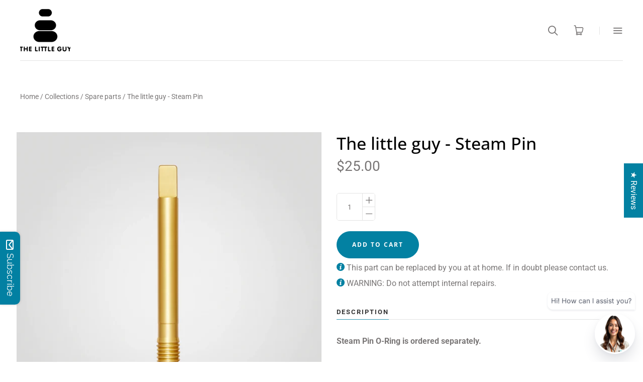

--- FILE ---
content_type: text/html; charset=UTF-8
request_url: https://apphero.co/ipTarget.php?callback=jQuery1110014015869911701428_1768863874481&_=1768863874482
body_size: 10
content:

jQuery1110014015869911701428_1768863874481({"co":"US","st":"OH","ci":"Columbus"})

--- FILE ---
content_type: text/plain
request_url: https://file.zotabox.com/983/683983/1515539_background_image.jpeg?1610837884
body_size: 58030
content:
���� JFIF ,,  ���Photoshop 3.0 8BIM%                     8BIM;    -           printOutputOptions       Cptnbool     Clbrbool     RgsMbool     CrnCbool     CntCbool     Lblsbool     Ngtvbool     EmlDbool     Intrbool     BckgObjc         RGBC       Rd  doub@o�         Grn doub@o�         Bl  doub@o�         BrdTUntF#Rlt            Bld UntF#Rlt            RsltUntF#Pxl@r�        
vectorDatabool    PgPsenum    PgPs    PgPC    LeftUntF#Rlt            Top UntF#Rlt            Scl UntF#Prc@Y         cropWhenPrintingbool    cropRectBottomlong       cropRectLeftlong       cropRectRightlong       cropRectToplong     8BIM�     ,    ,    8BIM&               ?�  8BIM        Z8BIM        8BIM�     	         8BIM'     
        8BIM�     H /ff  lff       /ff  ���       2    Z         5    -        8BIM�     p  �����������������������    �����������������������    �����������������������    �����������������������  8BIM       8BIM         8BIM0     8BIM-         8BIM          @  @    8BIM         8BIM    M             4  4    U n t i t l e d   ( 9 )                                4  4                                            null      boundsObjc         Rct1       Top long        Leftlong        Btomlong  4    Rghtlong  4   slicesVlLs   Objc        slice      sliceIDlong       groupIDlong       originenum   ESliceOrigin   autoGenerated    Typeenum   
ESliceType    Img    boundsObjc         Rct1       Top long        Leftlong        Btomlong  4    Rghtlong  4   urlTEXT         nullTEXT         MsgeTEXT        altTagTEXT        cellTextIsHTMLbool   cellTextTEXT        	horzAlignenum   ESliceHorzAlign   default   	vertAlignenum   ESliceVertAlign   default   bgColorTypeenum   ESliceBGColorType    None   	topOutsetlong       
leftOutsetlong       bottomOutsetlong       rightOutsetlong     8BIM(        ?�      8BIM        8BIM    �      �   �  � ,   �  ���� Adobe_CM �� Adobe d�   �� � 			
��  � �" ��  
��?          	
         	
 3 !1AQa"q�2���B#$R�b34r��C%�S���cs5���&D�TdE£t6�U�e���u��F'���������������Vfv��������7GWgw�������� 5 !1AQaq"2����B#�R��3$b�r��CScs4�%���&5��D�T�dEU6te����u��F���������������Vfv��������'7GWgw�������   ? �T�I%)$�IJI$�R�I�(��}����'���Y�����,w�n���m��C���o� �{������ί�#���*�d�Z:�O� ӑ[���i%)$�IJI$�R�I$���I%?���T+�)ǭ�\��0K�x�G�Vw���7���\�^	���/p��-c���3�/D�Y�}g�+&��pp*-�-`~u�m�ۓ��ֿ��IO���o���{��s���9��ۏOo�v��hsH-"A�
�o���T���F��[I�}n��3.�1�m� �ش��'2Ή�g�bd��X�_���3"��[.��;}oY%=*el���m�����q� ��w�V^GNg[���p��ExEίp�nW��Y�;�?��� 2�ϩ�f���oN�̼�^���E-!��}R�R׽ޖ-�o�-�k�Џ���C}lʿh����6/�y�z��q� ��j���5�3GB�~ ����^8-~K�)�E̮�9�k/��>�v���}/߻z]'�u��������C�=[���?F�w}a��g���� �˪t��v=���zl{���[�cM�V��X}�`�,|k����V�H/��hs���Y�ɿ�l�:��[��#n���mu��� ����Y]/�fa�UC���P��W�A���$:��VJ}���T������v˝������ �������~��3?'�u*:VfG�0��l�y�K�΢��Ѻݎ�e���z��Z���fN_U���Q�6���+g�����ŕ����Ѻif��u+l}ո=��Õ���>ϧ�����J�C�$�H�I$�JRI$���I$����� ���}bȩ��l�e�ٍk=6��Y�}���\�Χ!���>K�� �e��X��n=n60L�l�����b������0j�Xx��þMvU.&�~���{���6r3���9� 8�ߏe*~��t�1���Q� e6�"�F����Vݭ��5�ށ�m��`䜂c���#��xmu��v;b�Oԟ�wd
/�~;���Z>����nݳ}l��K�����w_�����(�I�F�PX�f��~���=C�U�'ӭ�m�Y76�#� N��1�},ji��l���?�]�z�0:@��<����.��X�9�=����Ƿk���n��G�Uw�g<V2����}�����=3��/f=5�2��$]W��<�����uU��{hs���B�R���S�UfW��6�au�V{��P����(;1�}5X�v2����-��ٱ��s�6�� ���5ι����U��U������Y� �Qc��/}Ofߣ�S����g���%uz������L��|l��73w��� �uŻw���oA�� cQ��������d�l�ũ��u��`�+��8Jui�����H�xQ��� T����*��į ��-}�okq�?l����}��W��e��2=p�{*g�����sw7�9c� =��}v�~��=[�u:�K�f�̬�R���^��Ǧ�K��,�{�������������q�+4�����@Y�Kն�G��m�V�7� 	�I�$��� ������>1/�r>�� ��� �� �>Ԓ�_�q��� ��� �� �)�����W� lW� �IO�$�W� o��9���������� s�� lU� �IO�$�Z������ZY�z��}T��:�07�������-l9��;w�ݏbJ����i=~��/_�U��� �>�t������]>����ڳ�js�}Jhm�g��Dmiٻ��-Ήӱ:_J���k��S=�s���>�˞梁ǹ%7I�<B�>�u��o��}Y�nff�| y�n<)��sv��)t9C�kq� Ҙ�����?�����t̎�ֺ=>���9��s�{?I�0Oo�K�c�g�kS��}^��j����b���o���۽L���W�\ϴ�*p��xŖ� ��� _�}��dM��X���&�� �u����S� x��:�q��b�g�Ծ���Jh\_E�d7w.C3���ٗ��cm��Y��ī��dU�v� 2� R��� �{l�v�hkCG Bt寜�_�����e~�}J�	����u7V�~��=�~�t>��V-�7����D�>���;��u��sG�^���2F1g�Me�Ӳ�oc7����SSYUߣ����~��
�*12�3�k�M��dYe�o�Uw���{m�� �kY����7W�ԙ]2��,0��&˝f7���u��g�#=��o���yW:�u����n�]���t�u��]K	�	h$;�q�� �SE�v?��O�\��+��F� ���9�9'����I��� �<qA89�u���?S�g��\�Q�����8��=�V?�Q76<D^�� ���)$��wSun-���r?����F;�qᵱ�'�ە� �%>G�~�u�������X푺��^��s�Ac�[�~E�k�p��mU뱻��=n$�����~�ޘ�E����ե�?c�y��� RW��koL ������t����s_�C�A�A ��\���{�zl��s� ������� ��V�ٍ�������?��[YN����.y���E�:�[�[�3��N����
C�d���0m�9����S��>�X-��k������7�0�%�T;�coxν��������EX�>�պ�},z����羞=v�_RX̾��Mĺ��h��ŖZӗ� ��z��0����k�ks�sA�����_^=4K���d���g��oTƲ�et����sf��v3����[���rl���ڽ̆������C�k����;��%�[L}.�c�d;q.�=C��O;'���� ����\�5�O+++������8�:]�x����..g�mo��T}G�W�q>���.�~K��׸��{nq�S�G�򤗴��u��i�Y�?��Dv���֬<\��ղ3�Ck�m�����o��,��=YO���zOXeN����=R���fII�����6u#��귦c�u��5�չ�6�����]m��]N�A�����6�aa��O������R� /v/T��v�u7QneC@������ &��k7�t�,O�]O�q��*a��M���w��"����O���:�P����4o���=�2����Qޛ;��6~��Ѯ����~��ܪAa�ԩ�KI��7�eoc��c~�籯ic�s\sN���+�� ζ��]C,��k����Ԑ�	$�JRI$�������������� ��՟���Y����j���̦��pc����<�����J�71K�,Z�i�N� ��I's��;���orJjd	����0����W����쩶� �ok�k���֟	�F`�穇\��0~t��lm�=����4�A'��n��L}�������� �����zٜ���&�@��`;�k�������FwN�Tu��8��>n�H�����+Y��+?�]�:ض��vK� XsH�{����-��2q��m-�/������K���hC����l�� ��+�84�G��ne|�xꊚ��W:^s^@�1�����Xp?��U����k�UE�'�ʼLx쵫]�����'� "��?��%4��J��N�?�}�� ���A�أ��>J�v#�
m|� �%>�2�zM}O�6��j��ߝpu���^�jf����]����3��Y_�"�m��h$9�9��5����Y����X�����J��c�L�Y`{�Z��Qx�m�{��������,ދ]}[�d?�]��e�N�1�V�E���6����O�ϦP�^-޾-7�c_�p\_�ƻ�wT�q������W_Pg�-�}�c}ZoL��K�۰����k}��SC����,���c�_�Kh~66U���`�l���a��K�����l�m$=�I$���I$����T�I% �{��á�⫸m����%��-���k��i� �׿�3:�NQƽ�fF9hp{]F�{������Һw��m�� X�*���6`�)�����a�����mm��w>�+���S_����,$6�۹�y=� �u��� ��\��ٝq�>���X�}��������OX�n���-��E����OV�-*�&���q�GB����m��9��6��,����������=U�����m���sw~���p#�P݋�oF�];/#�����\�l:�뮱̊~��:��s� K�]�SG�m���ҷ�b{�����m��P�Mֳu�ݽ��H/�du��eo�'�1�-x~+Ǵ����UzZ�
�W_H%���l���^�ת��vY���!��������zok���� ���X�Y��7#3*��%�I?�˶���^��ֲ��k����W��[�#�f^˟�2G�����H���7��3���s_e���u�-��#%�Hߓ[d� V�2�<߭� Z����ۯ��,~;�������M��߳��n�G�DT_e�c[CoV3G[��4�-�*��>���/��	��o�2�c�r��l��kc1�� 5g�+?����j���=�8J+P��zu�i���.um/���z� 'I%)$�IJI$�S���T�I%)T{V�o�wE[Q{�%9��ט��[��C�nogT�u�;���6�[j�T-7m�ha|{��\�n���U˛[�w�����F�K��߽gY�	%Z��d��Ve���vW�8��~�S���4��g!��eT<�g� �t+3*�*����~��hr�������6��b��ENu�8>�/#ӭ����c�������)��_I�cZ��+� �̱�&���} �{�Ϭ�W�z��1����.-k���6���k��~劶&W�	p��=�~_n6w.��pa$8�7�՜�h��`�P�6����a�~n.Un� 1���oV���ۙ�{֒^��O;�>���[~������c��}C�b���WQma���_�՗ٵ������ �-Ι����7�>�-��m��:���{�1����S��I$�$�I)I$�J���T��A<��r�BZx$��{\�� 6?_�W�i��W O~�������X��r��O�t�����Y��sc�Hu���
bֻ�����i�+���G;��?�5mC� ��$k���8�~{RK��J@�e�]:8������Ea�\:#����'4� ��S���B�׿�h�0�.��C��{�lܮ�����*�� ��Q%;�~֥�����dge��XH����?���-F45�Ad�I$�$�I)I$�J���T�I%,��$��x%��:I)h	�ָC�p�:�$��;�J���cO�H``�1�7���ILZ�0C< �$�IJI$�R�I$���I%)$�IO�� 8BIM!     W       A d o b e   P h o t o s h o p    A d o b e   P h o t o s h o p   2 0 2 1    8BIM          ��$�Exif  MM *                  n       v(       1    .   ~2       �       �i       �  :  ,     ,   Adobe Photoshop 22.1 (x001 x003)  (Macintosh) 2021:01:10 18:43:10  �     0221�      &�     �     0100�    ��  �      4�      4�            2021:01:10 18:43:08               �      �(             �      #       H      H   ���� � 																																																													��  
��  � �" ���          	
   } !1AQa"q2���#B��R��$3br�	
%&'()*456789:CDEFGHIJSTUVWXYZcdefghijstuvwxyz�������������������������������������������������������������������������       	
  w !1AQaq"2�B����	#3R�br�
$4�%�&'()*56789:CDEFGHIJSTUVWXYZcdefghijstuvwxyz��������������������������������������������������������������������������   ? ��(�� (�� (�� (��x�����ռY��iְ��k�8��ͅ� ��Q_	k��S?�;��mc�CBiS���,܏�皏M� ���ú��+O�ZfI���G�O:4Td�G�4W��7����Q��:�I�|���nq^Ќ��ЂB:SMt!ŭ�QE�QE QE QE ����+����o�7�g���t�KT�$�S��;�A_(~ܟ�� �/�/������^�+}�K�A-��ΥT�TE�]�Q�d�_���Md������� �v�.ּop��~�dH�X�� �ME#�%���� �qQ���d�?�?�ŏ�|<�?Ľ*�W�.H2 ��T!�+��N�;�6d�	�4rF����*Â>���Es� �~О����wF��]>�=9�[�9z#��+�?ߓi��}��x���?�k���⾯���N�j�̷�72$K�fQf��=�GV��|�n-n~�T3�Ck��"��z *���i�&�q�jӥ���m,��B�"�1<  ���s��@���3sg���Zx'QO.�D�L�|�Hz\^</��+}� �H��ؒ6�7�K��}��>}���9g�hd�LӠ*���*d!�"��2V!���G�2���1��h������/�ۙ�똭XKu�C
 8���w�`j_��W�<Il�~��=�^k������I#X���$��HNI$d�˿�?�Q�pkz� �� h/����@��꺤cR�r�(���h���(Vp���uW)�(�Q��f���>�5��izg�}��>v��ȋe����A��]�~͟� h� 	x{Ė׷pO�kh�JI7(�/+�)�~���>!��ិ�/�4�m�αc=�����ۥ�L�6}����BHP^+��\���1|���� ��Ȧ��݌�0�^� ��\r�z�x��?H4?�#����{�Z���OS��Q��Z�����Hot����و���W����S,6����l������_���o� �e��V����(}��ڡͥ�@�����8X>#��/��Z���'�[�uk_��y5����I�@D7���ڼrq�|A��F���c�	�+.��/�F���[:O��ג������x��k+q�h�)ն�8���?�0A��� �G�}��?�O]��QE QE QE �����F���Z����i1�Ӵۈ���;8��$mV���_��	�Os�_[���R��{m9�H� ��'��l�.]nխ$ռ;i,��ɸ��$��58-�*�W� ������ ��߶_�_��g�)�[���#�f��}���l�H-�hd��>j�ta�v���zJK장���
5�d��-�??c d~u��O�
�����X-�� ��O
���:�g�m�fH`�|ѩtg
q������ ���G�<i�O	|;�$��Ă$�����2�"������ÿ�D��(f��|!�o^�0�滼�P�pFG�Q�?��PH��PI]�6���b��s~
x�N���Z燍��4W��_�0y�`�sX�T,v���*�����gx�⭅���5-s�:��(�¤O&�H#�Dq$I�JT�0��?̸����I��OÍs�����v󥎹���5��ܑ�a��u8��b��2��O����8��a� ���m�����$���Py�+{ �j3yde��pF� g���:��3ѡ����v������K|��|�Sx+�k�g�t�M��בX\�Z����4�ݴۄEF���>5���2���?� h�a�xnT���v���qkm�A�sin-��@F��q_�.��S^��c� Tg�/8��W�#�Vh>5�����x~��t˟��"1h�sqk�,�fhDd�i���;�ޗ4��eV<�G���?�g_ڛ����
|[�x�v2:�Z�Ͳ�2?���ܩ;[i�W�?�g����ѡ�/�S�^'�av[c>�e�������?�}��+x7R�7���Þ#�����u����GVxa��A��E|� ��X~xlġ[λ��>d�ۡ�����s�`
�K�����M\�5mH�����>�����2����C��8�_N�3~!鿴����[���ţh��ͤh�5��%�,�P���n����Q���K�Rx'���٣A���_�m����|�u}b�N�Q�[]Jբ���F#�|g�~_�]������� �� ��~��<�eO����_�i���}w�wa�>l���ʐ��ݓ�]/��&"�j�?��~�:��տ��� �+cc>,����� Jj� ���V�>2��Y��y��fQ_�l?���+R�[��Q� �%�� B���V���7ҿ�Ie� �P�d�_�l��r7���?�6���l��#� ��?�V�\/�4�}�K�7@�E���� ���+
���x��[\��4[��y��7�	a� >O��K7�-V��S�&i�m��$m���RQ����c��Hj'�ҥ� dXIu�Y�a��-��������7٭��������� ʝ�?��~̟���ό�Y�<Eew�i0�Cu$��^*��S��Hv�q_�� �G�����]��<#�k���Z�d���4�y��3H���H��tP>].}I#$q��Td���+�� �
e�f]~�߰��� j�	�~8�D�Vk�b�`:�a誧���_��!�LP겈�@���@Wذ����<������~|*��k-;�~�_V�mdY$��{U��� Ar"�n�x�r��t�wc�~,x��� � �|@�\��B����i,��.�qB囫��ҹ�&�#?��� E�~ݟ|g���L�s���,����1�״� �w>#j���?,�Ő�]f�6���Ǟ��<���Z��t�x�ǟ�7c�X�K��y�亘~a��ˡ��oS�'����JX��Xq��v�;���_�??c?�� �w�������/h�xj�5U�O�tyt�YR9C� �M�Y0U~���Q��YG�4�Uªz���IZǍ
�J���S� �`f�wE� �o�֚���|�60�Z�/�ʒG����=E~;�������<�j��ڮ���1��<�κDP�I)�nֽ+�p9濫m�C���� �C�7�f�?�����Δ�:LfLX�:�HaI#O1Rb�G�c�l]�<�G翄�go�!� g_�1��x��^)Ե���?QmW[t�l��� Iv�#m8�J�:��Y�6M�� ��S��м/�/G��o7����������Sna>_,��z�FV�G���m�/|\�����w�4mR�U�V_�^,� vLh��P1�8��'�U�����j�,w0�vi2N1*Ȱ�`���^�]T��y��Zt?��/�3��s��o�>'a�-mEv?�h��f���w��� zq��\TV�1�x�R� �L�'������f���ھ�f�����#ڿ���7��� ����\�oq��p���E�Q��䳯ѕk�Ii0:���_�����Ƴ�<5ug2p�qm,l�`1^��_ٷ��5�|)���Ng8	meq)'����V�C�u���	��4�[���k���+������������ ����Ɖ�����f�.��zԍn�}V�n���l޿���'�������\�h�2��"�a�^�(X�2��I%�c��q_�X���+�������?��������x�})�{��q_Z|id�3�)'���X�6��1� ��k�f��;{�v�����P	87���+������C�W�l�4GH�]�A�VS��Xa،v��F�dg���`u_gb�Y[� �I0�� ��~7j�x�����d��/�z�P�a�ܳ�#��=���_�Z���Yُ�y�k��r���� �����t���E�R�<�Hq��L��.G�^}N�2��W�ho����M� ���M���Ɯ�J���ρw�
I��C_�?
�?|���I�������|[��-SE�j��^���qڈ��YՔE��1.\��W�#� ��'�/�7�zW��2j�-Ԭt��c��.�� ��ۊ� F?|;�^��b?\���y5K���4p��yZf�ˑ�!_����湰Q��1׎��I�W�����
�� ����5㏌^�|a�^�+�l���ڻڛQe-�{��O,I�$�q������6���SN��wZw���7B�0\�&�8Ic<���2��F+��c�]?HәSl�c�^t>�v���~9Ԡ�yu �	�x��|(��3�׀<C�F�(�?��xjX���za�H�θ���2+���,��>$|]��O�{�<��� T�ʺ��ϙ�ٹ��Fܝ9�_��+�ۧ�n��\��Vk(�i��cq?@-�L���|Q���[���W˩�ğ��K;�� �U��dv�5��2�#�^���)h��xg�߉l%u?�"VvN1���t��?�o����iW��K�|I�C�47ig��V�d6M2�3>쐹@����,��ߵ����/�<���������~iw#��V��[���A��?�Q_�+�<{�f��ċ�B��F�}��0��#X̖r,Q��HC$ӻ�ƛ�c�����տ�Q]��WJ���B_݌�x��b�( O���]CR�����!rm<;�BM1�IelK�tۂb.�c����W�?�|�-� ����?L�>��L�C�e�����Ku��2y��5=۳��\�?��G�
/� ��G�?k?�|�x����uy�mc��w�gy	�W�8���v�_�_�'���o�͟�[ɦ�������&T+��H�(��_W^i�V��ɥ^D�Y]�bx�)iR:m*q�J�c��߽J���ߊ�j���ִ1�Eե����j���1��?�j(�����(��������ྚ��|E��� 0W��C���Փ�
?�����MR�J�ϊ
t_�:dZ^���C��#��g�I�·�`Obj�,�k�τ^���Uaee�\��I�ie��vy����]ni������i~� � W�k�+�Z�Z~�~�ɑ��m�"��x��ԕ?�J���ֆ�Z�r� ��6�~v�~����*��Z�4W"�axb$y����� ,�/�dpIt;a+���\_�G��\�5�ݦ����x�oox��{y$�ҿңC�� �d��o�����G:g�1�O2ή �p=s׌W�I� ����ρ�����o�ٙ4�=/���ȉ� w�� ,�������/�	��o�?��_5x�^HE��w D�H�n����\�;�,�.
1��ޤb��~�Ϯ�]I��	�\���%�(]Z�9��<~X�&>:�2U������� �/ƏXi�ǖ�����otLo���?�`����n�>��� �ݣG46z�ݢH��Vȼ�=8��/���	��K�y��Y�@����n�@v܌�j�Ai�v����+?y����]�����6��K��Ҟ���� $Qt.�h�?~ß�?�%I�;�ά�7P��~RN¾����$X���h��q��\u��<19ͭ�/������u�"�6��?���9��?����(~�6�� ���R�.��v�)�h�a�͵�4��3m�����5���x���������[w��I%y�bx�H�2�Y�f�]�Ĝ�� N��/�O�ڗ�~�����g�X�VW6I5żr�i���m-�����V\r�,�� �؏�˞���dj^9�o��MHxgT��ԭ�� [�Б���Ea�?(��u��#�O�Z���/�|�wn:��g9?�<([�����%���#�O�	� u�8���1��|A�G��5��
�?b� |� �S�O����^
�K_���wp���@����c Ϧ'�O��������Ǿ��<E�C}�Z_/�7��-~Ǧ�F9���ٱ���"��DRv��L�E��QE����(�� �İ_Oe2���D��p�y�m�y}���W�/��� M����{���-�a���㵼��g�U�UjvQ��<��?�χ�1�U�?�3t}Z�{]KKh`��k��c��G+����ڿ�/��_?���5�?g�ڏģY�'�S$��XӦ�Ƀ�m:i-�年�L��҄0 Zz��-W�2YOq���@�23�e��K���Z�4<c㯊߶F�e�w��ڋ1���aQ�F�5�sL�h�k�6�&4{��QkBc��Y�������K�S|Q� �o���>/����k^N�[`(�ϼg�����v+���7��� �,��O෌��r&�M{���V�N=q_�߱wǟ��񗊿g�F�E��N��B�Ə
<څ��e����uV��giJ�1�t�s�+��{�s��u�����
U���I��fhƙ5�]�Dy�NU����2q��|2�gn����0���:��y��|�.m.�x'I�5?����q��1^5�W�����i����<j�kl�b���1 ��v��_�����o�?ÿ���>x�V�X-��v����Y�|�G� ,�gR���3_!��W�摣i�~,�g���V0f�mB�c�n�A�J��%k\�z�~�:_�����4�Oxk�Z�,�y���!_���������
�k�ͮx�X�����%�mn5_Ž�	��G�il��߹i]��H�+�wƿ�շ�%��I�[�j����k�np?��d{�*??��T�_|io�R�|7�-��Y�&̚b[��Qa�K��G�� -F%`IV i[m�*�˕��#�gk/	Y��I�<T�1��M��St���<(��W�EA#��� c��O���A��6�g��1/ÏXA6��[�"��&�e�8)'ʥH�Hc���?���v^*�dY!��]J�9�(H�Sh���$�S���|]��gI�Փog��K������Z�a�x�tX�FT`� �R�VdQE QE ����(�� J����xw�_��@�g;���J�J��4�5K&��|��z����ӟ)����?�i𾲧����|���F�,'�����q�W�V��g�m[ZD�^J��ʊ�C��8@z(�ڼj���º�Ex����ǚt��H��}+.e#K�\��;���,?cWw毊�߈�,�!pq_B���V!Gs?��>��G�~�R�Y����w!I���#��#����ec��k�O��$�@���׮�t��m�ĳ	$�����
����&����_	���K�:�g/��Щl�5����� ��~��w�����K�i��tͩ�E��o�
�yA;������ e��'����φZ'��]�Xi�Z}�0:�B0QB����Y8\�f����~��_�>	4�	��x�OJ�S��������	6Յ�'ӗ�N�#���x�dW��FX Q�_j�������"��oh{�7�����>�O	��\��P�kHXr�������g{��C�M߃૟�ώeo��5����������B�Em�G5���j HnG��GA^�� 9���~��O��b\��z,�g���b �U����	� �v~�?ko~�� �&�F���6�w�si�F��zL��mS�`	Vc_��>x;�m�>�r�4חz��pc77��<�3�O���B/ʋ�
��aZ]�QZ��EPEP�����i�H��)�#��+���Wl8-@�m����E����ɵ�>]�S$
�,k� ��}�:� ��/i�@���+Ģ� t�_Vx���]�.th���A��8��؎����~������g��2��N�-�e�-��b��RFzq\�`�=$��iu���ɺC��Yx�������~>�_�_�!�&�<w�G�6�8g����>?څ$_ָ���(������x?^��>�x��<+\�����K3�r+�YSrb���坹�~X�Z~h�a�!�C�z������
��R��O�x؁O���$&����p$j�K�	ڇ5��k� ~�u�8��x�w��)e0i�4#h��2�@H��}Y���]�<I/�����~1��p���h��G�m���:s0�
������������?���|��=S�����+}���e�%�%S ^�bS�8��6���開kl�TWm(��ňkb�Q[�EPEP����) �- Ҫz�o���(����m�Fm-Iɍ!V(�
�`��|�� �E2M3N�v�0�*��P��ļ˧Z��?҈�-�y�M�O�(?�oQ@����m�H��@�Uc�PEPEPEPEP��  ��4ICC_PROFILE   $appl   mntrRGB XYZ �      acspAPPL    APPL                  ��     �-appl���%M8�����                               
desc   �   ecprt  d   #wtpt  �   rXYZ  �   gXYZ  �   bXYZ  �   rTRC  �    chad  �   ,bTRC  �    gTRC  �    desc       Display P3                                                                                  text    Copyright Apple Inc., 2017  XYZ       �Q    �XYZ       ��  =�����XYZ       J�  �7  
�XYZ       (8    ȹpara        ff  �  Y  �  
[sf32     B  ����&  �  ����������  �  �n���http://ns.adobe.com/xap/1.0/ <?xpacket begin="﻿" id="W5M0MpCehiHzreSzNTczkc9d"?> <x:xmpmeta xmlns:x="adobe:ns:meta/" x:xmptk="Adobe XMP Core 6.0-c003 79.164527, 2020/10/15-17:48:32        "> <rdf:RDF xmlns:rdf="http://www.w3.org/1999/02/22-rdf-syntax-ns#"> <rdf:Description rdf:about="" xmlns:xmp="http://ns.adobe.com/xap/1.0/" xmlns:dc="http://purl.org/dc/elements/1.1/" xmlns:xmpMM="http://ns.adobe.com/xap/1.0/mm/" xmlns:stEvt="http://ns.adobe.com/xap/1.0/sType/ResourceEvent#" xmlns:stRef="http://ns.adobe.com/xap/1.0/sType/ResourceRef#" xmlns:photoshop="http://ns.adobe.com/photoshop/1.0/" xmp:CreatorTool="Adobe Photoshop 22.1 (x001 x003)  (Macintosh)" xmp:CreateDate="2021-01-10T18:43:08+11:00" xmp:MetadataDate="2021-01-10T18:43:10+11:00" xmp:ModifyDate="2021-01-10T18:43:10+11:00" dc:format="image/jpeg" xmpMM:InstanceID="xmp.iid:87c8ebf7-0854-4b36-a407-73ad27cebd3f" xmpMM:DocumentID="adobe:docid:photoshop:9801d77b-4d1b-894a-8113-85efbe879495" xmpMM:OriginalDocumentID="xmp.did:ec05c199-8c6e-45cf-96c3-1e4613d0a06b" photoshop:ColorMode="3" photoshop:ICCProfile="Display P3"> <xmpMM:History> <rdf:Seq> <rdf:li stEvt:action="created" stEvt:instanceID="xmp.iid:ec05c199-8c6e-45cf-96c3-1e4613d0a06b" stEvt:when="2021-01-10T18:43:08+11:00" stEvt:softwareAgent="Adobe Photoshop 22.1 (x001 x003)  (Macintosh)"/> <rdf:li stEvt:action="saved" stEvt:instanceID="xmp.iid:c0312819-7830-402c-8658-142dd7f8bbb5" stEvt:when="2021-01-10T18:43:10+11:00" stEvt:softwareAgent="Adobe Photoshop 22.1 (x001 x003)  (Macintosh)" stEvt:changed="/"/> <rdf:li stEvt:action="converted" stEvt:parameters="from document/vnd.adobe.cpsd+dcx to image/jpeg"/> <rdf:li stEvt:action="derived" stEvt:parameters="converted from document/vnd.adobe.cpsd+dcx to image/jpeg"/> <rdf:li stEvt:action="saved" stEvt:instanceID="xmp.iid:87c8ebf7-0854-4b36-a407-73ad27cebd3f" stEvt:when="2021-01-10T18:43:10+11:00" stEvt:softwareAgent="Adobe Photoshop 22.1 (x001 x003)  (Macintosh)" stEvt:changed="/"/> </rdf:Seq> </xmpMM:History> <xmpMM:DerivedFrom stRef:instanceID="xmp.iid:c0312819-7830-402c-8658-142dd7f8bbb5" stRef:documentID="xmp.did:ec05c199-8c6e-45cf-96c3-1e4613d0a06b" stRef:originalDocumentID="xmp.did:ec05c199-8c6e-45cf-96c3-1e4613d0a06b"/> </rdf:Description> </rdf:RDF> </x:xmpmeta>                                                                                                                                                                                                                                                                                                                                                                                                                                                                                                                                                                                                                                                                                                                                                                                                                                                                                                                                                                                                                                                                                                                                                                                                                                                                                                                                                                                                                                                                                                                                                                                                                                                                                                                                                                                                                                                                                                                                                                                                                                                                                                                                 <?xpacket end="w"?>�� C 	
	
	



�� C
�� �X ��              	
�� ]   !1AQ"2aq�	#B��Rbr��$3��%4CSs����TUct��&'7DEeu����56Vd�����            �� "        1!A2Q"a���   ? �N ��6��r��3�_�z�@�%_]�Z���&PTX[�--��H�=>p\v�ԋ�V���)V�ZY�rs�6s����=T���س@t��--T�n�n�v9��^x K��A\��ʹ(���ݺ�%4��
eīp��� ��dg�#��yl�?�]Z�'[a�J��S,��]�S�d��ڏ��*�f���̃��%Tk�W�����?�%��掽 ��[�Iu���&�k҃��)�/V�$wu9P89c�X	�A��Q�d*49�;k]!.6R���T3�{�9��״G&, @c)�J�s�z�)�Ԗȕr�\��G���?m<�����+�@s�E��T���X�Eb���>�vz��t�3�����lIP �����^6u�T��V�s2uit���!L�K������R��d�����HdZ[����~�m���l}�#�8��Ti<���n4p�f�ieYKj��}��W:g�6�J���l�jR��x�N6�= m/�¼����;r[�
�	
3]fmE.��N'l�z��1/7���F�T����P��wz�Y�\NyIW�%I�ك_iݥmj��Ҋ�ר�Cu�~�!*=G��@:5i@�Rz��R:�^*�c���R�R213���/�֖U��R'ܮN��)�de��	�V<��/v�Q����J���Tf�ҽ@������;��Q��whi����d����Ϥ�Ykv��(��I�Z�p�\vT]j���V�J����ST���ÛgW�;�hf�tKͼ���JN���@;T�=�XGv��rQ�>��:*m��/)��P?Х8�����wa g9pC�ؗ��ġR\�
z��&#$��.%;9��^=jjV~d�|\r�=}'U&�h�K<w�����6D޷9��t��1o��M94��Z��ъz'�.�}��g����� @ @ @ @ @ @ @��O��%��N�T]j^RYǟu{P�G_�f��ۊ�?11F�R�jjrR��<��~��/
�zq�������(�}����P�=ޟ\~0��#X���K�r8�O��f�YBj3��=�52���>t.�W�$'�۪���)C�'�`ÓD��}�m4Q�%)�1���y��f���� �HhW�Eڻ+5��a���ӎ��L�FB��.��"J�;�(���Cf�����FNbRy�������H��� �j=�Q����G{wi�j�[k'+��s��r��)�9��^��w��O����T�i]�l:r�.�TY��
O�H��	}M��mv]*m���Ͳ��2�gj�~b+�ł ��cSizSk��+��V�d�����Q�l6��R�>Pn��]�㚉����Z�x��ݹ����?_�>f�i@�8�T� 2`g8�3.�$�@?�����f�U��$��*T�伾�v紜�<t�f��k���iSu+b௶�B�s��&�����yn�F��j��+z�hԤ,�rbZ^[�~�v�p�Tr�����]�����t]K��*�T��&il<�,���J���s&t����ۦ���=�l�[)Is�a�\% ����=н �t�읆Ӯ�QX5
�˛��q=8�S�`�H� ��I�y[�i>=`y�9�Z�?�B�M�!^�~Y.���Ƣt���̵�Fh�4��>|A����l����=JdPO�0��i���\�TI �ƌ���T�%~ܪ?�`4ܢJ�6�u,��d#���O�i��3H�����RM���������C#��jF<��bV��&RY�!Y.lʣQn�����#i�M%�P�yڍ]4�j��vT�����_��/'k�ԉ
~�LM6�AD�EL�g����f����4��л5�b*t����W$���?x��h�h���kԻJRJJb^�%(�K�ZOG;~0l;�?f�J��b]��m��A�1�	,0�{�����x���  �  �  �  �  �  �  ���^JQ�]�sˢ���ǮJ�օ�*@�-��/;�q�!5�4��q�� �� �ק��Qχ0����J�0$�r`��m6����Q�0a�z�rVI��t��i�)r�y��r�����p*ێA��Ԙ�Z�9�>�P������v�3)kj�E��D�uQ�e�w:�C�`%v�Se�'H����L��N�䳣b�Gy����}����v��魯c4k��f Qt���y�
&JM�j�ԛ��$=NjxϷ+�֯h��X�C�ޡ���X�\�8���Ɲd�ӵێu��k%ל�P	$� ���}P�����(��� h3G(�˞C�GN�C�y�|��p��l��]O��|LQ�]�i�Jĝ&�>��ЖAt��趁ʏ�� 8����l�NfzҨ˿<�퇚H�A F^+����k+����v�XHR�m���,��\Y�TOǈ���u�>�jK3�tT���$�޹J�����]{��y�cO(�;R��hD��[nfe��55˳y+������qPi�Q�:�rQ�.0�@!���B��H0a�o�V�qVV��ڬ�Ψ��N��n>RB�I!@�0��5e��M�2D,𹚑Zq�2@���L�"�P�VT����ԣ�������4ڵ	����JQ롪h	����c������G����I�̢S��4�EtK��\S��v���C��~�a.j�UN�M_����U�3�;ǗH��V�=5��iv��r<�d��ћ�*[k��L���^��U��)�yÔ�s�ӕ���=ݠ��R�EI�W'T ���� ��d[N��9���wL��\8�c�R��nڻI��t���M� ~PFM�����r���ISg�Q5.��{��H �v��ml��-p��N��#�ee]�*J  �f�h���F�}Y'k1=@m+CJvh6�nx�� m$�.\���T�kC[�S2�̰R%+/�&W�[8�������%�yK2iu5E`�i�Nү �`ؾ�O"����҅m(ٴ$���� >�b/:�)� �  �  �  �  �  �  � /W��V�������%T�����?�U&�W�U��s�3�Atw�8��)J䘖���xk-5꣍H����v�c���I�\tG��f|53*�[N�8A��Nyc�F�=A�F9��T���^CHl�n���I'��n�@~Q�PN��5��9K�@��Pi1�w\�<Ǆ������ǜ����Hu )Dd'���� �P5ҽnS���W��d4[����߀�x�����eu��R��UnGj5W��۽èm
_w�@����G��~]o_4��	K����v��%INVx���������Q*}͹(AH��z<�د��)���S��Uȍ�ˉ��{�Zddo��q�i�Wo�P�pO�'����ߺ�׬RO�ө�2�����hoYW� tO��Z�W����E3(�t&*S�*)D�9�S�z��� rbnZT�nnV�I�
p�\Suz�A^���c�v`�;GV��nQ���a��-D�_��V]>��.ZBS�¦_)��I$e-s���*�/d�*�4��\�
^~�/������z\W���$F:��ؖ�'B�F~��T�)u��3/�.��q�U��]:@D�(�e��N�Sy��~�8&�Y�HZ����h����'l�3H��ץSjue�<��)���Nv��=�%@���m�[�,��S13P�Vj. ܾR�6���+��lB�R�?�z�ĺok�fq�Y�-,�d�<'� �y��\�f�qM��-�����"Y�y���� t�&ɥc����Ӫ����L_�q��2%s;�T���+ώ"^��+v��TY�q���f��,ˮ8�R��2K��ߜc�]l�[sU+�A�ҭ�^U��q���:�{Lj-�W���z;��.�2}A�[�\�{�V�re��k��0A
l�SC�>����T	��vJ�ҼwJ)C�=;z�Y����#l��Yﲭ��-��c�
B�
w�S�~ՓQ���.�u9I0M�,1G~NYeaXJr�[�h�L����3{u��c⽈��G�9MM�>�^�o\���j�:���7��ĵ�Ua?y'�Dt�nU�v���-2�dST��Rf�:e_�R�R���)>�g�z��Ot�Ҹit�|��ĵ6a�=(�.���_)Xpۇ��c�J/�g�NN�^��ܳR�A	�;��R�:�<a1s�=;Ԙ�i3-��D @ @ @ @ @ @ @�����4��m[=.uQ'��b2^/*u������zV�|@*E'\=�Cj#����řq���Zh*�P����sl<Lܪ��(�z:jT� #����B�ӊN�
�����T��酥N	�>0Q&f�v�*<����H��UY%d�y�ଢvMM:�� ����8��f�$��H�`��|�;��j���.}O(Sf^K��%_ z�NIk�T=%��v�i�����q�r�x�@)3?}�&�S_4�v�t�xB�OC���`��:�v�r��ge�^���U�/t��wL�yx�xqG�����EF�3k^J���$�4��n��}���G{<9m4�k�	J���',��E�=$��� ���R8JG�٭9ˮ�rܥU.+��1V�a���������OD��H�h���Wr��y	+�P��W�g��]*!]�pĺ�_U88阜���NU��V�J�+5!)9!�6��J��
��O(�N�N�ۯ��M[���zbT��]����AkƑW�z�.��U*��R�	�d�D��8޻�:��T�*$��3&��IK`�\I�Ҭ��N�&�R�vmV�z�L�J�$F�Jl�+,��
X�J�a�3�2��a��Z��������F�R}�c�h�'��}�sɌ��)������2�.U��q̗�L����F�n8�'H�QqJp��=G���NbA��A�uE>�(�@i�m�Rd��iM>�O(y��A��;>���)����Yˎ�RJ�}��UdK,!6%�TG��IFR�|br�r������$�u9'n)h8�s+*Ґ�-�Ci�����aU���Ԅ�*��Q��R��������� �/ ���%^'	��"RBnb}���e]S�h!!'90c��.�K��c�-unffQ-BB��T�<�p�q��S�Z5�=C�Vf�n�@*rשw�90������u��/IW�o�C����2j�N�w��S�V [y���-=R�S�6����P8���}�P~�*8d�0��tb� @ @ @ @ @ @ @��)u-uւ���mÏ x�˫��m��&�����JH�Ĩ�O餿���H��ʐtV,ˌ�e4�%�ݴ�ڔ������3��G��*��6H��h�gd�B��q�/[7S��x'�7U���V�����w��G�dCU��.ϕt^a�njӪY�p1��UA`�NLƤ���iĬ��$��>�e�-�j�g��7�[�f�(a���s�Ǝғ��͹��ZRzZq��-'3���N���STj�BQ�֕C��6Ҙ ����=H���i�;�U)��\��ro˩-�L�
/����f��z�K�R�R����������/2��$�����ܥP��
�a#�q򆏽J����3�F)�*ݥu�z�
��I�!�z��N !��������f[��h[���YiJZq-�B~��#�z-�$=�����2E̩N�1ݨ�C�M�"���9M���<��ٕN;,�eY�@N���.]6�ͳl1���ԩ�8��ԢзS,��}Ub5%;?�~��%.�K�m"�.I��-OM�OwjRS�%@d|�2^7N�O�c^��	�,��t�ff���'*y��瓂�V��N�]��K��9�ږ���h���z�I[��{x��㻗4�H2t�������[+=C��ڣ�Z������_���^mRH˥]14�K�k���� k%�2�z˩-��cJT�&�l��t+���
V|Ǻ7�+^��U�o��jbjp0��H ����U�:�z���K���#��
c\�}-����n|���L�v�f���w\,{�4U�����,Z�R�/��G+7�2���~�'~��\Y۽c*1���gY�-C�h��}Oש�ΉoGu�%�mY냜q���ӳ��d[ɸi�)O���,���`����9�f\g�g�u�P��U:�&��J<�E��;�4�=�^�F��$�����+R�Xi��SF��i,!��Q���3�7k@u*��
J�zy2��J����ʩ��|������<����JO	���k���#k1�V1B �  �  �  �  �  �  � WS-T^�Uf��I3ҪCy�^2F]^/��~�T���B���iY%I8&%FƬ����X�.9����š��G0�e����k��#�)�ZxNq��5��D�>�W��������P����grz����&���F_i!�����g�#���WY�Y�{KgsL�ќ� J��2:r3�ea�i����z��BBe��Z��&�g�]j�j~@�߫�V�R�%f��X;�I��nE�-;���ԩ��Sg�.�㪰q�xY�9T�R���.�i���LxE�K�r�gIZ71s߳~�Q_�jX`%����;<�K��%��6�.�(!*[�z�ϴb0� gkĕ��3Й*�Am�:��1���G�r�L5�������%>{�ROIR�엔%�Qm�\��� l4�A�z��7sX��P�5���j� ���6�:cV~Bj�;KL�&�rM��p��~�0z�s[6�_GQ-JKզ�u�6FP�w��:<Z�u)q�$w�i�N��%���2f/�Dgc�Ʀ1�Rq�`TҘ�ڢ0z���Lx�,}�HϝR=��`�.�Rs�ut���N\Gn�*� U�o��*?���Wѿ�o� �Z̷�p )���c�^P�(葘4����]WO������H>EbImQSh����R�&���Gk�3�?؆ڥV-Z�.�ĽB��QI�NS��OC�Ŗ�Ϧ��!�-�i�����#u�p�V�.ܐv섥2U<���t�E�U % �5�� ��0`��3 f ��#�@���71 nb �<�� nc�71���`��3 f��� g= 
�aw�`��Fsg�N<��'#Q�k�L4Ԥ�|�������K�hO��8��׹�cg�Ec�e�%9Nà��6��p��r�#,�Kڞ�
��eb/E���(i=,P
��@i:�3�{�_� �/%�[�Y��z3�#)�y�ݵh.]��!�&m�_YNR�S˅G�c�1X���릒R�mE�՛��O�J�&���,��I�=<�V��e5���*�t���T�S�FJ���"�Ȁ���d��D�g�/$\q$wh*� "okU:�Bj���P2������cD\��N�\���G���xu��i�q��''��o��^u�i�7,�}vR9D�?���_�fdZ��e�=&�0�����9����N��RM���NId{#�¨:ƹeִ���  �Jl��'P�G����8�)�s�3	OF+L�+��םݘd%�W���RjRNRi�Jߛ^ƛ�TAQ��#�u{*��UI�&V��<��*w��R|�	��(��D��7�Ԕ/��c���[�Q�,�~�yz�NY��,���E�<i,��(ϊGNڏw:_"|���Le�r�:vi=�j��ry��XSx-|�k�� �p�ޔ�y@.��Xq��N]QH�>&����
��]3������WP�(�C
xy8o�w��6܅�X��咤��X�S���jz�8��V�{ʝ'�&�/��������@�KQ�2~PJ����A��T�Y��]R�.ZR�'.�J)i8R�~�@�6-�(Z�[I��1���t�s�QJ&��ṺB���Lk+�C�C���� 1L�}(:�S�LQ��Ȧ	�O�{�n����`)���a� �ѿ�	�Ư��Y���#� f����k)>�J���)h���L��c:o�1��j��hX�*�ԟ?������k� ���Ơ��_��L� f5���S�
o?[�3� ���~��h�� ��?ٍ@�*֕t��٭@�*ֳ֑M� f� |�ZO�L���j ��N����kP��u��x�� �Z�?�S�_��7����Q� ���zO��5O��7��!��k� (���Y�I	�IF��`1��{Z���� ��0� |{Z��A)� cn�H��O�]9�M�l��)��ZJ��ϰ$��gA�Cu�ն�U��׾�o���;q���jT�E�HKjB��"H��j;��/JDͼ��)mKÍ�G�:��ӭ)��6笕��D�9���t��nS��/w�
C�q �HXH��wQ�[We�O��$��%xJ'%ӕ�t*0-f]>�U��II���i��^|��a5���v�K����g���gM�'��Z�3���41.�zUg�h���Ȍ���. ���Ǻ&�����8�	>��UZ�E��^FPz����|i���T����|b�٤������@S#����E����QRǬI��#�]t�'�j�L̵-Ja�ɗ��qqG��F5$�n���
əfI�t��_l7;58���<�GW�����B\�d�K�RÍ�&��꥙�z� A_t��z��u��H���3�se�s�8����;���� �c=*�	C�Z��s.� �1&���Lz�>��_�u��B|�%\��|O'�@E>ҕ:}�܍�m);Ҫdq�(����Q��N�jΙԦ���2��0���G^�����Z���+����� 8m��v�#����~6��B�I9�>&5�uGP�b5�'ѹcg:I#����"�)o9�P�n��e�O[vipc8����Q+�+���1pۗ>JU��ߐHD�~��s��ĩ�e�b�ٹ��kE�Q�&��V�{���̏+���5T)^���q�}�f����'Y�j �I2�␣�~Q��^L�]~�Lcv�P
>1��7v�l=��AG�]��Z���\(�V3����1,��#���@w����� �Q
B	8��\/�VUjr��7R���Ig��'pi�DIwvK�5*J���S�����3Sk��˽J��>0�]����ʋi�8��8����N\���:y��x���)��^��iy�&}t��$�'���<�L���6Z�YHI$�c�0f	^=a��b��U��q�1�����.���Dv$tH�v��������N�Ȁ�I �(H @bRF������ .�P (R �0|��H qp8L#�# 1lO����H������g�����Ӊ+Q� �鎦&�0�ސ���<b2��34�K�d�˪qJG=b7]5���ߓ���*��k�G{&�����KYa�C�Jۑ���tsUg�@yK۹��E�B�0Pp_V�]P=��A�BJ�=A��`&��gH��u��'pK�Q�4G�y��!
�@0��;/i�qJZ�-�-CR�(�l.~�v��y�^z�r�>��> ���� )tZ���H8�;����x߆~��O�4��)�� Wc*%D	.��Zt7%i>�Vv��N���Yx�z7�fIH�I�u���HKz�ѩ�؅�'��Q����݇4�/�ߕ]��8L�܏��6��4���Q��>����l�>#9�"ϫ������G*��Dİ�N9On�]�I�q8Y �$W>`�鶻z���T��zߢ�XAپ�8XuIϵݨc�Xj���i߭*�TɆQJ�ː��I��:�� 	Vy�F��-T�m!o��!%��FN�%Q��e�T��I��z�DG:�l�r�R}=�%�S�O���O��<ӻjo�|�Zp��f+˝A��#`�rlK�!�eN�
'��(zq�t���l�eL��rU�K#L��Lc/���g�#\�f��Ȁ��jS�o��9�b:�޻�	q-*�'<�������0ٞmC9j��?�NK��b�R�{��:��.i�B�v+j��(�_�B�"���ɵ��f��j�$f���{���G<�|���g{�N5
�k�T)�k
��h�ڑ���'�b="��-�T��)�ɦ�',�@<�|�i�]X ��@h���*6v�%z_%� �5�{�۳bB.
�T�������P6��=`�kᐞ�ǌ����&��f�X�0���.�Ǹ{��5�F\���T�iY>�(�A��zq6�{�f��B�=I�� s�v���b�2�;JnI�-)�7Urbcb��� m8��d6��Yhq��I
��K
$���W;�T�W��[�'�ǿ0 �8�6{��� W�zv���T���U��d@[�{�)��ZNL��0@d@[�{�-(W��̄z�9��AϫN�^Pv�(�>P�c�is$'
!� �1���bYФ�# ��̴�v�Ϻ'.+�.��s�*��t�R�I<D-64:�r��T��K�����8�����S3�S�:�0Ҷ��� \�2��`<��؜�E���,&���� ���Ys�7���W^j��hN�b�.�� ��t;�=��2�ʮ��3��QM�y�x������iP��\ � �Y��eZ�o,}u=��yh��U\��&��K�Wh[VU�N�љ��ˆ�S��iG̨䟌<�ns\5J��za^�*�1J�%�(��^W�z�t�~���%K�ԍW�J�~j�����p�J�;�N�s���mL2��6���#�H�"=+LNSXeIˋZq����y��G��w�T�Zڔt6�a���I�,�w�V�y^�0�ӵk^JG�b�o�;=�e�);�鬄��Ər�F�j���:�i(J���Ԕ���|�Yx�Pl�"MV�W��+�i����$�q\�#�1~�YL�p���0�1�'%b��FER=�/�L�*e=p:��B�jv��2}��4Ԓ��?ʉ�U�p��0|�i!�	FʜvVQ�Ѹ70�AN#�yAs1?��\�
�0F8Ϙ<��A/-A\��)��3�8��o��D��a��9ϼ�0e�H�پi�/*��p<������w[F�5�Q��tG1;W��L�K`u�n�.�E��������4��>�� �(P�37|��^T���4����L�ml,d�q�t�	�������v�ܵ�7[�ƪ��1�p�m׷�wu"ԮPꗄ��B����Ҫ3�����*Q%$+"co�4�MIɥ���)�Ԣ���PDw�i��Q�������W+�QP���1QSdpy�8���E[�==�dO	���@Q �>P��W�T��0�$�J��"2���@s�� W�O�H\�>0ǙH����3�����mD�P�@]ܟ�� V�G_���*d�)&+r+#� .���P�9���^�c��a�Ή/�O��T�H?w��6eieI螱���;n����rz�z����9Jq%-���7Z8�d�e�
Rq�Fq������q�ݺ���i*k��K��?�!�$̽�*�aښ�2�!J�0?�-Bt�=��F��*=2��	n?Y�GHp6��8��u�tG1�X��� @<���	u(�$%9*W �4zf��k⯨eN�1��l�C 0��f =
�1����H
 �����^p]�:iE�S�	�d!X��6|��cb�8�l���H�C{f�w\�L��Q�1� �,���3G�0#���ۭ�����x阦<��Az��Sj���b��&�x�g�>&L���|�b����Crj�$����_�l�[\������66� % �@�O������see�������YK�2��
":�޷'��a����_�z����,��HÂ'.+���6�;����2R�Gв@��D-�lQ���=��S���z�2�9>�=>��0��D�(���1�p���0B�X'��n���ּ�x�Գ�?���J�J���)sT���RpZ�S��C{7��vf���4z=�T:��-Q_ $�g�N\E�rnϾ���KT�2h)t�ȸ��r#\���tRf�mrUZzӁ	?��aɥ)o!Qhx�Ov�����Q]y�#�m��I�L�R���Iہ��qp0z�i[:�3@��"엵��s
����ipM��D���`�k$���}ZU��5V��v����H�2�?j�P�Fe>8th_G��4�Y��W� ���%+��|�!�Z'�w�A!]�y�
��F]̍�s�^�L�|f�2�f.g��Y0�+4�� �	wT��3o6(��S�k)p~"a?F��@��� Ԅ�_F���]�g��� 6��3.Q��X#�z0��o�Юiu�(��k�۪'H�����y�����@,VU�Fh�=��?���Q����u*ʥ��DC�ͤe2�|��̈́%�ؚ�nR�<�z�>����]9(.�i�Q���)}�o�x��3/2\Riҭ�=w#��`�[qG"^U t!
}r���(��֏�`w�=>c��>�{��T�q�>"��������en��2J3����y���O�}���U�e��� �)R*BK�2�J���e�_�S��]1Lx_bZY�Đ {d���l'�_UY�h�S�Y�cx@����Y�'H{���T�Ŀ26��NH�#�ҦFA�l�r�-��fQ��P0 ��9�����<��ԝ��p��?p����~��� ��*k�mwz�?�������à�� @= �h�����,�i�&�x�ew6y��3�/P��q�[�YKZ�'K���ӥ��������&j=�+�v%f�)(��I.m�OT��8��&���"���*�Z�WMs.-G>��p���x=���,[��,���T�Z�O��YWlai�����By�_�I�	�7�6�W���t����N2��$3�K�*��MnzuEɇ�V��D�je��p��$�"*Y���g�!�u��u�;뉥x�1�{u2��.��+Tl�@�T~0�s*�:׌4:��$(���V����=�(�s1X�[L/��9+���.Ϻ��v� ��t�r��ْ�]��&�N�H'1H���*R��LZ�H�J���O�h�����7��;{�*�bN�a��rbY׏�mz�I�ֺ�;,�R�SL���Jя���8��j�tmN&���$҇?�$��y�`Y+����-8J��	�fU*e�RL�n-k�Os3����d�NJ���H�e$�Kv��a���m��uTռ��_�j�۲�mE�dl'�~�톆6:Z7m�N�k��tK�M4�3�n�to��jD��fj�`<�G
�-��|f� ��������z�m����"_+AQ�(E��4�o�݋0����$��е���x���(f7� ��� ԁ���t���y&t�� ��uIe�R%�YI�d�D��I�,��O2����T��:��%q�-�#�=�,�)*vƶ)�$`��R�T�|��C�(����?��^g�6���0�y�� گ3��U�j���j�ܥ��Q �jOg[T�q�3M�9Lܪ{�R|�`".��5V;ɭ=��YhS/6;�R<����D���gN��~�P����Z�QB����e1e<ۊ��O�F`�-���� 1*��{A@y��
}Z�#�@dM9X����|Х���f#t��z�<@n�G	)#�
�������G*::=�3=8�%�]�_�m�����~�ױ��y��9�J-G���[@�y��.�T�a;n�S7����M�A��֒|~1�=$m
ڥ�R����e�����`�z�°���(x��-,�����׷2;�\���O�;�P}�	�Ԩ��&��n�u��!� ����=e�V � (FD7�#*8 r|���k�ݏ��\��S�u�ҨY̳j�G�qc?(GrYk.p�90O�Iշ-���)s���:tg�9V�e+�Onh�����V}))�j��Z|�����G_���@�%�}O� ���g�����f�&rݳ$ՄԪ��1�?(͈�R�K勤6�� {�B]@ml�tls˥��S��z~������ͽ��Nٙ�����z����x�n��%ܴ �9���ҭ���<�G�^���>�ii�[4*�x6�oI# |q��������r�t�-�Q�=^�ͩ�� T�ՏQ�/`J��^�.
˟Ump�f�Ѹq�lr��6�ړ�mhTf�5��[������0Y˸�9MOQ�z�_�ԋyr�7&���'Հj����oN�����7�\�����˄zN�\U�[�S�'a�:epJO葘�7B��:�0�2vmve>�3��rGCu2Zd6�>������=��	<�5��ݘu#P��[��鹄�P�i�.ғ�|�^i��S(Գj�ҷ7��	؄]\��g��H�#�6�؈lSm�iǒ����N�~QG��D�d(�!�l��i��m8��M�et�0�0=њK,h  �  �  � :���A��BZ^m�'��l,�05��OLop�T�YW�9�d�i@��q�@27gѵnͭj�nY�P9K�%ħ�@5�ѷyK8M�F�������7�>�:�O��?�:�� ���RY'u�W$u!����쑨�t#�YJ��t1��,��)�钜Z3��� �iF�>u�&�i�hW����(��6�#ֹ�))t�e�.�{��x->��so:X5���6�q �ںQhY-�-�:Eh �!K����!;G$��] @���'!]z��S���_�'+�j}R�/T�	�0\()�
�L�B�B/
"^���w� ���%�>f�:iuKI%mЫa�I"m4�m����Fƈ]�A�^պt�&�2U�Loc�.�r� =%�X ��ӵ�3� �j�fj^�f�DqI�ܯ"BD��@_���y?�ۡ�[t9]0K���8����ɀ�feMJ�R��^P4}!ڐo�е:|���u�*�j��=������@d�f�ֵ�y�śr���� ��Tg�� G_���O%;� d~����w.6^)HHW~U�(H�W���O�W�7e��T����dNB�k�#��p�����`+3cj��F=�u�vE�M��sO$����f���I?�R�L-nL:^H���לb7�.1������:9�[�XB< @Sh�p3 ��QBO#1���`;l"bk���I��M=YĸZTB��pG��2���ߴ�A_�3��Pm�j�ٵ�kz~_�q#�]#�Bn>�W��s5O��PRT�'ҖvX�����ܤ�ֻe�Re���|mu�9���q�=�2��|��H��� ����x��Q��g�a�d)��@#�*����ĭ�\�ɪ�/c8�*�FS�lNT&������#$y�ǝ���`�iv��h��dUNS��HM�je���$���	H9�28�8�t���e �ZO�����e��� �  �  �  �� �����8��H � �`
 H  :@Fs�  A b  ��  � -(
'$��O���i<(x������_�:�ʷ/e3�秮�6M�{^eCM�aK
a>�:�A~bdɶ�/.6�hi$$ p< ���+ @Z����Y)?���ˋ�S�5��rF�A��$�߯�T=��s�qԔ�eY�9�i��Qel6��]i�j=ٔ���v�8�"�e\�i��R�]���Z��ES�y�P�=����ϸ�1U�b{��k�¥������
�bZYч��۾#*�&���$�`${�]�j��Zu�U��u�=TP�I�N9�G�0��Rm�)������� �ݦZL�9
Zrs8���T���RF�|⣞]J����U{�-b�Z�/kМ)p���Iz���KF��`�ϑ��Ǭ˅#=��\�	�8�n��$g�� @<���iJ��"�3kN)B����7�T�ǙZ�B��1)X�ѧf)F\-�e�;�!���c��g�Y���]�b[F�J Yu7��	��7��~�+��3w����7���u&#+�I���}B^b��0�T�k�,�`�q��L�6�$�dP�_���6eO1�`�n����Q����w�A��hK]ڷ�X��1���u�/�� C\����èAʙP ���甚z� �$��#�7�ϔ��Ɂ����n��D @ @ @ @ @ @ @ @�l�k>D~�����k{-S���邱뇷)���T���i�a�mǷ�~Zgɏ��+��#�sl����:p �<d�"]������A��
(����vv��!,�h��7��;����X�N	I
�R��;y�i7]"v�s�3R�M4ĳ��1���<��8����]�2�rR�m����E�Z �Z�����cRY�җ��$%	NNH c5x�<vBA�zc�1hYۉ�b�il#}� �&u��c�'�9���g�Y��
l%���ny��w,����n�%�:��T��lFOG��;aT�,��Z	~�R�R�r[G8��)	�����`{�q�2㦡K�rI*����eH �  ����lۏP�*�DӉ	�����N�#(H>�$�� !5���Y�Z�UجSi����¦qYqKX8��#�]t�zM���ͩ���w�R�,KL����������غ���X��ٵn[Nm�$V�F��8�F~���Xْ	i���[p�}'O�S�uy�:�%�J$�°s���R5�(
4��1�@��� �6dV���^�Jz��7Y��x�SE�0�蕂9��1�����ק���/?gi]Nˤ�w�[���%[S��rO�:�_��h������1�!�4 @ @ @ @ @ @ @ @ @k�� B~#��F��������H�?�L6�z��ɦ��MS2���^����"H�Q��I� �Cnm��F�X�1���<@pw��7M���ÿX�'���e�I����+
  �������ݕ#2���B:Fz��\�薧8P��,d����wW8�5��u�i;m��X3/����3���O��,�{EGw����џPfVa�9m�q��1��˪U;I4�+Zul��8p���J�SG����Th��w#�˙5I'�+5�d�<�~�fW]'�|���GmŮ�5;+�Lܳe�->����KK4e��j�	�'+K�<��%�S(��=8�1{�/ײ���ƫ���h2��S�i3/K�0���p�1����,�˨CM���d�g�.M}M����,�l}q��)�����L��z'�NO�0�5Tv�"��󒭌��y#�k�R�yXe��d�~b)�l}��1��Z��2:���3�<��l� �G�Ѿ��g�[� XC�<ֿ�7��HG��'���z��UT�(��� ���6��[���=.��H����U7.���T�� �OO��_����p��������_�(r�I��0��K����8�J�F�l� Ҋ!\��r��0MƲ�B1�L�Y1�~����x��?U]|�6�� ���P�z8�A=kt�^|��pq�4�� ]H��x�\N
��0J��GH
� @ @ @ @ @ @k�� @~#��F���� �}�T?�z��LN\V&�ji�)��yGr{�B���&!i�$��� �G�")��.%XnQG_�b6jU���*UM� G��L�y	���FV�OY��)��s�/�mg����	��\��UL��6�O��L:�OM���C�?re��8\T�^]��NJ�Ԡ>y��t�iI����x�.j��.�Q�UJ[��I�0�Q�%);s�l�������Ss���{�E-G<�I9 | �?\�6�5���
.7�-��@?�?7��IUb}�d!T��k ���|������n_w+���TZ�M���Ue"��吐� m@q��l��о�z�Gջe�ZC��m�&V�+2����z�X�1X��?Hm�V�\�f-���FS��Ӕ�I��z�p��q��g�9�٪�p�ڧ.��f�>�n��.N)l��v����ǯ�JOY�.��H� (j�2Ω�6��p��'��\u�Ķ���Ү��ʌ�r�b_q�Ax#�Lur�L��S��_l5O�at�\K�V��ZB�d��v��j*�pq�c]�t��?�Bd�pJCI�9�F�ei$!�~ @sS��P=�(� 8��B��#��r2�U4����	��@E�^�5w&ni	�G���T�G���9���R��?>��eY��Y-Z��SO��N�{��_�J�0t`v�7)4�V��J8�z�?8ѧB������G��/�`:yk��
�n�� �MQ�ĭ�tp�]��3�o�j��)"����H�wO(����.>�����*���N(��p�eᾦ���Ʉ���:�B�;K� �F�f{Vk��Է�C�7`�'�������5�]��ڋU����ʽP'.&m�R��C1�q�yժݤ�Ai%�S����^^j����^�IUc=A��s�H�4��mx� =Kh��'(��� ��[�*ʪW(���Z�!!y���A)I�=�n;�+f}�T�I#z	�_I�x�=4��%§婉Y蒽���~H�2۟��e�P_H���D����2��T� lEFT���?S��59A�j[� ��퀠�I(�3�����3SL�2˭����Ј (�A` �  �  �  � ����~�����[w�MX� y19qX��T�pXV�,{U�� �!��������"���6�H���Hj��]>ڛ2��3 K��n��fF�LM�% �p�V�A���9���K�#�κ���@4}��T�-��ݾ)n4��S�@� ����Z���c�N��.\�?A2�'*�I���Ţ����%_�:���]�/g-�$��H=��Wl�iՃ� �5˃�lF-�E�[�����Y;H���2����fm�H����u�&�H1E�ff�{�jL��&��;��G?ϫψ��ޏY����ѥ��]u��"q�ӻ�s뜿��Z������,O��n)iB�\��#����(鋖_j.i��_��n�����LR�
|�:�2T��u,�c��.�Ԁ�M@�>Ěj��Ojj�˄��2�vrq�p�\=pA�կ:�oNuw�oMJ��ЫO�������?(4�5/�ե�T����P�{���K�ϝ��}%��V�ZZ�Z�RV[us�OpU�I�Q��@z�a^�}B�i��2��:��V��V�8�'�'%c
�=��Y&m�X�':���0	�M��H�E������?�#x(��Jv]߬)r(������Q�Z�����uʒ1Lrr`!�[w)p�Fʲ-I(�->]�&f�n���� ;*f��e���W� zGE�H	Hl�� �-�t���s�"y��N��gI=H�`�X�*.J���� G�91�q��Ŕ��]�K�zF�8����A/LH���GR6~��OnD��j�[2��6�A��R�ZZ��rV3�񎓌��^����EtMA���n�"F�0���1�T��|k'Ǚw]�3h\U
EP�sr����y ��I���lM���@m(�2��	-��qpݖt�f�+<�>��R��\��ݞ<��x�k�d��^�92)� �,�'�xǭ ܢ�4��u5S���#���_�66��Vl�jo���q���+
��Ԟ� ��Ar�[�8 TVO�t����C����T۳
~0�z�w��et+��>��*yХUf���Z�o�0�R�i����[{ܤ�q�o&�ӒԭW���z`��RS�g�P����y�6�dna�����j�V��ڀ  �  �  �  � 0�� D~_�5v�8���>4�����d��~ģ:3�jC*?5�'�8����#�z6��7	�1� 9�Eb��'%�R��G�S��0S���]BNc/	�s\�>��y�n�2OH�ڽ��m�u]^�n��T��ݲ��e"/d�_����}Y�@��^=��,�� @I�J�^���z�>����=��ϭ��sK
��i�$7�ʾy<� ���^~�^�²�Z ��~1��d��9ΥWg�@-� R	*I�yG��z���v���i>̳TZ��:|��ubI�q��ǣ�R�v�ѴkO��,�bC��#t�������1�y��-Rh�^ޝ�j*�S:{i=�%D%�B����K#�t^����9��쑤�;#-.j�7�� !+p' tBG$ƈ� ؛�mGT+K�Ў?[����*Zi��?����#��������4�V����)M���WP0�����H&�۳�ˢ5�O�d]e�TvT��X�������Xu�KJ�߁�#���=+�0)w���pN�읏0�>���on���[@�z���S:fqhR��ҢR2�!dy�̕z�9��z�p��=`,ri;| 5�W0S
J�������k�>�ږ�WVC��
���K?�]P�?������kN�8�\�S���I�Fc�i7O f�bUi�8�뤤!� w@�v�Z`y`y�v��#l%;�?(�>�+����_�c������1�'�(���m��Z�1���_�X�-�/lʩ,"Ni] lwޯ/q�k�.кO7dԙb}���o����<0O��AO�)��10�R��(8U~��:,}�k��5K��T����Q���Ƨ(�'^�i[�U�:�5	fB�QqL�	�;�p-ɳ�xI8��l�y;O&
��lZ�W%I���V}g@�@��
�"t�K%�JR�9���K��S���d�CF�&ҭ)yz�������=V�� Wh���Q�:iƬP^���jY��1,�^oഀ���n�}��}��ةќz�cԞ�e'՞�A���O��+@�QvӦ(ӈC�r)�ڷz�H<�;{'j�ݭUbϹf�z�<��[���?t�(	����G?�$ @ @ @ @�Q�~��� ��Ox��H��&'.�A i�@(R�|C� N�_�L�'ń�#hێ���ѹ��^�hN\���2���,�����4e�ô�x��q<�-�m>��9�5񱅭}PI�@E=u�-�J[�Qq�f������a'�v� $~�ڂ���=��M8ǥL���3ϿnWT�K���l4TNp0F|u���3��*�=y��Z�W����y� /�VH�k%/U	Xˉ_�c��� ��� d���A)�C�-(iG�J񏟃ב���xkk�����Rl�QG�ϲ�$n�Zh��+ϝ�O�ٿ��>T���j�_q�M<4�]+p���>q�Ï6]u=��v_Etn�A�a�:�f���i��2�����9�]�{P��mW��^�Q�-0�N�R�'+G�K#�XEi��zT���=���0�Yi�p�!#	 xq�@)8$�2s���hZ�A~�z�e�rg(u9)���� �۝�tjժ"�/i�6�.w�*rao�(y%G۪b�.�zsJ�60�M %)��9/��/(�r}�
%L��X�0Ň�x��&���ƹ��	�
�O^f�$�ޙP
L�ju^�����<r�n�����M)k*�����v� @I>�u���fQj'��$ ��	K'9��&nNg;I=`:j$�B�Oހs�������@w�8BO�TNL�hS��G����әl$�GLA�ĩ;[h�+Q�)�f�sӤ~ч�ǟ��:�H�j}:ݹ�~^Jy�Q:�𥞍���V���z&��͵��|��� u�
n]''�*TknN� �$�:]��6��>�|㣛�%LM�Y@fii�2�+jL1�C����%�˨J���lJ�;��z�kK%�h��UQ�^�q�-"�'�m ��|`��Y��y�s��r�W�z�9��5/Oi:�dU�k�]��}jUl:��8Qj��Rps���އ��Ԋ�Z��N�;ֳ���N`&��b^lLɝ�V�����rq:4��E�I���✖J?��W @ @ @ @�l���_�3��O�H�#� �� br�d٠�x�7d`}��ҾtD+�O
b�i������i�"D����	�916�$Y���
�So-�,���g��v͒����<s���pay<ĭ�p�BeG�� lG�2��Pj�z�w1"���yr`&\�Ks�)! y�k��E���-W��-(P�J����f8��j:�}x���k�\γ��I ,��;��a�U늰��3t	td�p�����4忯G���߳f*/�)L���*I8f��cɎ�NY/���Sv��wM��ri�9*uD�|c�8��*ﵮ�5+�����Y��[��W���ZK;�Ln��Gyu��_�ѩ�`��*�Y#{�K�4��Y�~f7�<�#�m����L��u���O;��0�e�8�=�"��@Nq�y��tШ�%�(q�S#P�;�U��>���h�37��cM���L����o �]s��>0_��;�| �1�j�ƪ�]����jK�Vz�$�~q�������%�+����I�BAvP��\-+ )�9��*�fr���(��y�i*����]2�����f��]����<cRu��dL��0��e���1�i]��f��p!916�B$�Cs�#o<F(�p4��'R}m�))�r <��wj���U��m�N�e��) �����P��[��X��R%�'vCn�Y����=0��gQj�+�XMI�Ex��Ӽ8�#?�urF�Кm1�:�[�g7N�Z*%��	� �kH��Y�igva	�>17-WLx���%53(ҁJ���'��MzE�ښ�3Gm��FҹM��QQɊ�h˧*5"u�pq�D�_H�Z����-#�6�罜e!%_-�e����H�G��yw7g����y窼p�hvZ���=v[?�s�H@�s�2�T��D� �  �  �  � 5�P���3��sGx��!R
�=����c�8ècM�T�?���z�"�t�S�@� 0��"+_S�*!XБs?�ԧVs����$�z+m����Ϙ��W��Vs�cq��[��Ԫ�}V�܂]DJ���e��@�;�*���� �su@d�K&7v׫�h�bI*ܥ�I��>��?8������^W_n�����!N���#���䮛�3�B��d��W������I�v�;(��]��@G麬G�u�ˉ��&��oG�2�;J��?X'��2.�t�J׋��q	%�\�6\��z�_爴��"��D���t��sT� �	�0��<2R�e�А�2�P��+���=�iT�i��K��g��t�V�?�yIVc\���L4��'�k�$s�S[O$�i=;ד���W �:�1	�T�G>�����U�C�ˑ�9��w2�ϵ��@���`�sꔥA��vx}Rw-e �rIW@��(iu �Ci=<bJ�O�g� �M��w�Fls���+
l�
1I8���J Z�����H�m�9��o*���;r���T��U/+$��ffk�J%>�,�DD҃�Bv<�!�x�@y�=,�U���.������'D��.�(��R�t�=��q�0Nc����S(�R�I�M�=y�	g�|8�iL�F�O���q0�����yu�=����}`n
Q!I�1��ٲ�����P��I�˫�g��+�u"� *>��x�j��Xڐ�B���Ԗ�U���]�5-'��A'�T��$��������RJ����!*q��I�p8�S�D����@ @ @ @2?KPnJ�
RU6�֧�fP��U��f���Y�Ӷ��䎒�M� ����%����t$�q��ߣ����zei4ۮ��t����7#/+Q�!*e%`��>����BӧN�.�z�z�J�P�P���xmu�R6�C�#�ݦ�;��GD+��+>����F]$�y�%�nA�����WW{|ʇ�1�]�:Փ.{�R��KN>PF]?�*�J����d|z@LG�q녨g�@GՒԴ��)B��j|��^���:~wU���X�J͡'tĉ��R�9����VV9{9��� �T��H��m�L7���VM.�qD��z���r����z2�P4�BR͒e	ؖ����w��+ֳ!�ڢ�N�L̥�,����d�6��?/Z�;a�J���U���9��F q 7��B����>#@���P��5Z�5��6j�g��s;�>1ʺ�Z��9�L��R�BL䚚E&
t����I/M+�0�h�L-*�5��e��2���%T�Bj���<���s�8m�E��w�'$(V�������@�1�_�̥��;�����r4d7uU7�n�q�5#(�����x��M*$+�c��$j�U^>qQ�'K#W ���G!]q$��(��r� 6��Y�������֫%ㄫ����nF��`7���KJv���Fn��C� ��KI'�f7Tysw�5p>Bp�&U�ȧ�R�ѭ0����!�H\��X�N�trl},SH���GoH��G��p~P�M�0�ׂ #��sˮ���c�~���SAAjrQ�=��MN�u?I��e@�Rr|:�QX�#�� @y�����m�[Kg2u7����0���3�~�jZZ%3�23�HW�"8�����q/�+TR��5.\JLԁ��L��++�R81�X�h�  �  �  � 1��|DET��}M�_�LK��Kz!xwH�������c֦�P�M?�KT�eiJe^FՑ����^̄;������HI�wf62�"}�����Xv����y� lFK���� �ODJ�K�iP�P����R&���Bݛ%%׽���� �ɝ�5"�Z���Pm���ܖ�o�Y�I��N�*M�����d18�n���mJ���]�Ԅ�Vu�H��ԭW�cܦU�8����~�����P>�W���#��'�l�J�7�q�ӎԲ��y�^g���jl�~Y�M��+�m�t��";�ǟ'pԢ�Zo�Qڄ���[qE�T����XJ��(4��c��ն�V�~�G0T�]�*�ZS�xcǮ��B���k=.�@i;-�dSM @
��(;�T�5�'q�B�A�^������\����� ЗB%rEt��4ڙǊ�n�wq_T:8w�Z���ޫu�3���s˦���eҙZ�.)i��ޖ%�T]=>Q�E+�P��7D�ny��L�d�8CI85Р�����?�Ef��is�r5	��_���*=~P�#_fB�s6�ı� Fҗ� :�=l�Y���$�"����@tt�]�t�օ䣟
�����Ji��͟v������� �$���޳�t8I���x��8�Ř�zD�(�2���� �Ζ� й��n�i��+���`���@H� 8�ƑZ����A��	'��1X�������$�i;�{pL����o8���c�;�V�\s2U5�E+.?#8��L�7�x�&jɥ7�wU�m�rUd�,;$�V�%����'9��V�Ѫ�˚�*io>�%ģ9Pgh@����R�3��x�yu�&ƅ����@<����Ʀ_cj�+7��}��@��X�.%TZ~��m5��3��@[�Z���ςA!_�@A>�5%*�p������"81;~\L������4S� (S��NbcsM6�v�l��<t @ @ @�{� *}'� Ѧ%��� �}�� Qo� �����z�B�,�q��U���"��)9�[��?��?�Y���*H�Հ@��g��b2^
M�H�D����k���b��4(�A)'�)�\��L w�՚�J1ʒ�ԒG� &n�ՅgH�Y�� ���(�g%¯J;s�j� �E��|q����O�&h�]���ޠT^Bҡ�����FnF]�7\�TO�;�8RRJ����QGZwt	�����zo��-]��
Q��� ���m@(�2<�2��L̓�y�N�]e݋JO��}�l���F���oKJ�Bz�V�bU�]E�ُHuhR�eEX�>�.$<���)﷕% /p�`(���������� 1.`)D�{�� 1L8� |�5��
�`{��
i{m���@0�TZd�eԺd��H�_�#���8�VO{iZ���LA#�Kz_h2��ZV��ǫO@��VM���Žn���`�� 7���)`�2�.<��� �-"�!���Q�� 6¶�P yl�@�*&]�9��$��8~�iX0�1�8O�c��ۉ#*W_8��3�<��`2���D:	8��6m��Rf�L���p6ģyœ�%)$��):|��5���k=�vO+��WT��~�*)N=�]z�eZ��ջ�)jf��&H8��@�����G����K���vyٹ���~}S��ո�f"S�ū��?8�]1�Z�Z�zs6�O�H���(F5.�+UD����="�_�1X��q5Ҝ�xHnl�;����V�n�
zP\qTg\h�G�� <��{T-^S�Nj2yH����� .&��<)��l�%��(��"��,����S�d���  �  �  � 1��|DEO�� �4�D��_����-� ���Y�1��K���"Q���YW�����ڥ�)A�wvcc*ZGG1 �sH����d�8�� ���)6y@����	�� .�҉m��` �������K��Mv���ȸ�� ����V3�=^�0���V[l�֖�=�&��\T��5��RgY�넨n�e�SzB�vSt]u��a �s�۪�(V����G�/��e>����Tw�H�<��?����T�Ӗ�Z���Ԡ"����� dL�GD��Cx*�hSd�t��v(�WP캶(��)7R���)��Hخ�/tTE�q�ۡ)$� >�L��G��j=0I�����0{��P�z���w�U��|�0����u�}U;��@�W���A�������Ŏ�x:�@X��<x��FxH��mP?q�����|`.?�@U�OەԘ�Q�9��ȃ��0Rx��9S;�2�]�ن� ��(�`�\�e@�j��A�⑷�r/-��ݶy���9������u�^��zk����]>�G����c]}yR[���`�D�l9>�RFP���`6��'��\�ɧLx���g�qI)^�q(��8^����N
6�ۯ�[3�
��c���e��H;��wsd� /
rk6�f��B�9 �e'��6��tnY��)/2KJ��~M�|�#:an�e+T��jh�)��$�+1*�S�ܨ���4ڷ&b]�g����v��  �  �  � k�� �Tl�i�L����/%�{P$��?�&'.+�49hE�)ޭ)H�lg�;GA�^�Y��ޥxUe@�wg��%��3�:G5`�&��c$��FK���>��>�1*s3�"`q��j<���A4䨎D� ��Z�gV2R�Y^za\OH�_��oj]���]�j�I>��c�80
�L̴�-����)�'�,���*����Rr��4���r���mj����.oFy�wSݡ��d�zNeI#���?��9���Dg���f��JW9OD�	.��~<F�*�4]��զ���+���t��u>��Cߌ��A(ﴷ\m��EhQ<�y���<�YA
�'#��KӅ��=�kww= 1���|Ș�v�<`6{��&���{�+�>f��`-<
@�!D���y��f$ .
)b�q����\��Wy�ʕ�����B| /�I�S����jO�ݖ��u���R��Ci*%�,)\|R=X��m�|�2r���=�Y�p<J�P���T�����/��>��{�)�W�A����@�^:c���V�/��}�Lܑ��2�R�ۛ\��J�
���mc�!�� �2���ZP����l��N��3��N�H�O�V�҄mnJ�u�Ǫ���#%��qk�@PǼ�'�O&��6��E[eBI��NN�- �  �  �  �ƾ�߈��C���!� <�<��T�KwX-���1?%%Rm(}�U ��s�qf�.�����'ӥSt�}F�2ߢ���
�)>)Q>U���H*V,��^�*���7|�S�i�鰶�g���K��xt�)
�$��=�N�����R騦Je�'�="�9ʂp��X6e���+'F��r���B
J�2}�˵֝��Jm.z�,���C�w Jrpzg� �3]r�dI��&D͝<��M��I��,g��}��{��O�I}��VE��TAJ�?8��ڻ�7M�;��^�բT������� ��k��$�#5���d�SA��C�?�r����`��x�D��3YU&裼U�L	W=R����}D�jJ����6�J�{
�kT��0�yu�~Q� �'��j���i�巗޷9*�����?y*�PVF#b3����Qfz[�V��W�1HR�0
2础�i��8�p��<@c�~0�^Dv�p+S �Ǥn�� |D����RB���8���PI���Q� 2� ��`2 �P8� O0�c�� �`26�Q�F˦Y�G��+baq�RR�N�'�#��z��k�ݘ4���^��(LL�ˏK0 ��\^B����h��V��VOՓgөk�W��1I2�������`.JI�2O@z�*e���s�GT�AkJ�(�=r:G;���UL)�����FO>�c����w�XuDV��,�
ޗ��9'�$���K���E
p%�W�� }�v���xv�����v�[,�?{�V��8��x���D��t�P�J�bT�� �7J(>=e�\ϸ�DV)��Š@ @ @ @(x��5"��
D�w8UFӨ2\{�B��<�4U���Bnv�HN���P�2�*[R���2y0
��`k�*�8�9��k�f�xR8��Q�,�|#�I�$u�5mW�nfY�T6�c��3�ͳ2�^����ȩ]�2R��q��tf�����jLH˭�j�"Vu/4]g����P����&��rċ�m$�(O���)&h��0�ue�z��NB�3���}a�ߔ	`܍m���!<1TJp�ϒN��1�A�]�fB2�2��2pR�?(�Φu�r��hwL�ʓ=,��߲\'������73��Q�|�Z4�T&L�5�7I��`��R�F�*#��bSj룼�����xt'����5����T��̺���������
�p����|�Bp8�� �<@Z��`-L����$�s����8����ϴ 6��_B3^� ��g���>�􀿾G��~z@��PH��H���Ǫ�oxLt���'�sxPW#��V:@W��������ԩ=B�>0�i���Nӏ[�U:��
� 8ٙ�d,��6~���`��QQV��}B�6��|�?�2��$jlQ^]�}�?SHܖ'��h>@(y��A۾Ϻ4SP�K��4��e.���:��h>)0���	;ނ��Kmn) ��8PP�9pK�Ⱥ�)?.�>�4�S�%�`Z�y�B}�� J@'��rFU�:��v�׺~�i^���_\O0�Z4�>��
�9�@x�V��[ٕ�L>��Lͻ�)d�Q�b2^)�c[�^w->�&ڞ\��R�(Ϭ��*z=E�5F���J�a,�����N��� @ @ @ @ @�Po��t~�1�i�[�$��j��ps���V="���F���y�Z�!^��ۣ�*Nq 	V�f]�;Ҝ`�XR��%?���}�:��� tqy[4��6�M�XL�.�,�Y�J}����R}уɾ�)QНEu̪f����	��Vm�� tCc��Z�34��~i�O��8z�W�k�)%j�I�KR�aj#}����[�.�}����I8#��K��5�%�w���aA��ܹ�嚄�FÇ���b����LͲ�rUa�Y�����z�
:��ı�Y ���>��HT�%��sr�xg8�t�ۆ��N6�z@��-9��M�>�j� )��\�����4��MN�إ�����M/�f4��ny|�J���7D��`i���X��3��04�MzUH�����\�Rґ9��8���es�6�d��[��� i�3hRAJт8ʄ*B�ޏ������J��@�@��04ϟ(������H��{� |���[:�1�ȥI��q�S�U$n ���GX��/���i[ �\��h�S�y��.c��ϊ��]դ�<�2�ô�̔��7#2R�<�|��˲u�\N��3>h�)s��)D)���1�B{�n�i��ӵFb]M�)�2�P�������_�{It��\�����"Z�KA�W�x��c���_֛Ǵ������В�*�*Os$�>^*�Ƈ�I���F���*5 �̈́�X�@���#%⟝��)��+�R��� i�ȕo�|bt�O�I�O�.&��$@ @ @ @ @ @X�R���w;��րު3�2����1��Ǯbq�c��X3��� ��:fN`nB�;P��W�`�s ���й]Y��\�AkI[���'&I�>��鏜`��BZ����Ժ�S,��]RC�ӟ8֥M�p�O��"�vZy���iC�0tǇַb�ݢ��6���̂�2��mvE��I��ǌcQ���k�b
�-K�	�-&��C<�ľ}U�������ā�n��]��-��vd�Cs�5Z��C��'�#�B�H�(mt��Yi�.���Y)�#0/�F�$��m�%gnZwv���i;a�����}������Ud��2ү��7�#6�er󈞦e��S��y!���,��PR)�$s��!�9���L����>(�t�5�X�ļ�2�4�3��}Z��t�����gYoRv�Sh���p-qτhn��W��W���l*Qv[�78�.��X>�nZ_H��~��3:}0���ڨ ��*��Z`L����m��A'ښޛ8��ץA�PJ�tN�_�v����Q��c�l(�q��GX���=��d��`�~p�k���tɢKu� �ø0�
���+ZS)]ik>�S�����h�fe����>n�B^�y{eݑ�p�	x٬V ���=���W�;u�҂g���OB��0�-Q��ksN%i���V)ɷ.���T�š��'�90
4������1��$��;��/ N�]�lnє��Q��t�V�(6���'�>`�yѪ�F��Xﾻ^ZB����P��L�-�x�4�M�^,���Wx:��+l`�
՛����Fn�/�W<�iX��	Q�݀���ʘ�KH17� +}[�e>�Ot&�a���٩�8��Ôq�#�@9M�Y%x��x@_X �  �  �  �  � ��`9��}��R}T�xy�oJ�����#���l�*�-��H '�9�4�0������c�	��2aJ
!'��mVy:S�
�{���N8'�0U����R.	YIrf��q�q�� ��f׵�ݨ^:ehϱ9l����{�+��m���馧��s�}.�I}+m�2�-��}�g�c�<L�0��j��Y�K��wHKyW��)X�/|o�$4�>�����ޠI�U�xd50���I>
e�+j�aZޞ�.=$�J\����>�O�o9-/�I#��rD�"�'V��ZFvΟ\�q�[�����Ǐ���:%�R�t�]Uɺ]bVTzD�ye.��]�_E���H��z�/J�Q�rj�2�E��8Ǻa�Y�4їzfz�,���.�s@xeQ���UXͳ�Qu�,��n)
���&�N>9�_�[���UZe�����p~1�?���������$���|pR����ǤeOhm�R� ����:�m�2j�Ud����uz5fؙ)MQ$���'���my����5!T��
mNU�þ�P]o<|�F�i�6�R�s�J�ө�W/Vk���Ňj�B����?�β��GSL�R�2S$�-*�1��p����Q��U�!�@���R��)	r��>O0���o�ݔ���yh�Ri����,C��7��skjÓZ��B%���3�[�2���vU�,�4zM�wT1�B��[Iy";�p�מ�\Ҳ�E�vQU6��]�/$2�+�q�0zu�}�-}�y����3?*�v�V�T�ܡ��� <�c��M'h�Vޚ�-H�w�u�[�*Y��D�M��ܼ{^B��m_E�%/PbFb�<��s2�<!G^)�%i���M֗G9����z�>>�0z@:@V�z�P��` ����qXv$�$�� @��0 + @ @ @ @ @ @�I�X�.�R=t�FM�t�#q��n=eu}�{�z�G7BS�)�:�cٞU��'fV�y�Oj]ɷ�H�<b������n���2�t�BM�Ք-7�-�;�]*Q���M+>y��r��ћ��1�Lybc6�׶�a���ԵJ%�TR�J<�9޴�S0�q��9M:c�Ѵ��uZ�2�99�^�N��wc�x�_����R�Oa��&eT��)�(��#�åo�j4ħ��2�R�������A*���N�a�]2�P�e ���Q����v@�Mj2�iyw����V�#�+��s��/�!U'���sT+��Yf]�6�����	$���M� �/[�	��T�	P�mNSܠN#���<����K�&����K��{�ɼ�|����{��Y�����g29M����9~�H�'/��l�>*H'�N��ݿ�G��s�H��cP���5-�"�3��k\�V���K:�A��q���Re�������I�ǘj#/����	T>J)4�y ���3��eo��eNm�0��aO��W��G�XSfe��������X�h��=(�
jF�� 6�� ��xn�u��NI���\˒�#��<3p�7ڢ��)M�gQϩ���<���%nz��Z���yG�y��?������?�\���dk��Q~E���6��-3�Z��GM��ݽ��	��U�F���B��"\,���U��g���z�����"��$&T�ˤ�'�B��s�J�6����M�~�mRh�n&=U-�+ u�I��t*�l�ܘ	za$�`�|��NT��Y 7���)�ps�t @ @ @ @ @ @ @ @ @a�c�%֏8��%��^[d�͜�^7�èI�1�э�r������$���X8w�y{G����[��JV�`{�WP���*&�h
;F`4�幽 �n
H�Vx��/������f�J����k���W�g%�+�b`�<z8�J@��p\˵'kW->�jFNa�1?�̀za�iC� ���uT/�{Zס�R�<ˎ�;=6����@��80�.�Z��fbE������tߌ%��̶�i�38(p-YN:s�35ײ���$�N���=�K��d�����2J.��I%ER��a.&����ɸ��T3<:|#u�,��C�v������OU2�Te�2�Yu��v|��3��e�h�1ikHo�q��ѯ�DQ�<�k�qv�O{m����\浜��f}�q���y�9�i�;�mM�O�F3�1�a4z��$g	���?ƽ��?�l����.�}
�=�*�� ����H���&���.��y�u��CQ�����T^�Z)Ǆ������ƺ-u#TV��5� dn���T)[��S�m)���
zU`��b#94�-���m�Z�廕K��i���[s`#��f8=	eٶɷl�YW�D�z��0S6e��-^`$�����i���bŭ�F)M�*���+>��gh�b��n�/_R�9M[c�0c��H+B�%g����r��R�|7ʀpd(�"�XC�ZB�AI�|�/�  �  �  �  �  �  �  �  � Uᓌ@s��&Nt:x����� �S�t��n���6��y>�[-�$pz@'����D�2�06���$�n���]��#�\��o�n���M��j[�ڄ�G���\�җ���ROP)WQ����6�M��im;Y��j�����JT�Iؤ�hx�<�|��"}?誳�՟��.��IYJT�9�Wq'�;vIvb�Y�)2O_7$��j2��O;���s��<��6_o:�Z㗕�4�ڭ!'
��)s3>d�l<����6�����d.�Z=ƀ&����ܑw�iH��y=C�/f��Ҋr�30Q� ����y��zq�=�P�}��ji'��G��/�����ˮ	��d�)�J3��Y�n����*�?i_�Fɖ����5~�X��`���1�j�ھ��GnW?���ѻ����M�VS1R����)�a��"���y�@��	9y�n2ye4[Z��.�nΥ (mm���c7���DZ�ZP�n�T��d�<F�Łn�?�j�~���(I�^�|������2�e%�wT9���؍�n�Mے)NN�@�H�H�Y�/6�9`S%8�2���}<�����8�Rג U$��["��*\�=�:��I�K(@��t�Z�+2ȑC�u�B�K67�<�����l��c\�I��R�枸���S�6���u1�5]��j���f��V�#2��єqɩ��)�G\ƳfcH5��kRP�1��)_`8�cˤV7L�m"���Ɨ�kq��G���^�|��k�I}�mPvT�k<��!��o!��r�t1�_ @ @ @ @ @ @ @ @ @Z�d�'֤�1(VFT�Ȍ�n=s�r�pstX�O|9`�pH���p'
�9��1X�.��(�m���)H�� �`8k~���S��H�I��I� �,\ϊ|�;�F8�p�
}� �s�Ee蜣�קSQ���wH�!N,㢈��W�wY�e�������NI�4ĲGB�� {��`$������X|]ut �J6�̓G�	��`�Dם�HVg��'�4�KH\�ǑJy�"2U���� S�
�vg�j�\���[S�𢑄���@<�x޹�A[�����l*�C˧��[�-���VJG8����k����_�$.�Sas�	w�����]��H_ݩ��*%�O���R��k�nKc��FA$(珄J�$eOE�rQ&a�eL��pBI��6d�*�A7.Oؕ�b]=W5;����D��	�ꐧt�>�۬�)���nܽgD�jRo13$B]w�)$�:x@@�=h��z!�V�&)�E��q9GQ�`��.i��fk��e��2�!#� �ҥ��$�!Z��M�J0ujھ¿YW�����gj}Em�4�U�+���~PE/I�uA%ʂџ��b�77�%�'JWU�����x� �l�_q��Ys��|���˵c��֫���~�;|^2���*,S%��խ�=^O��O�,�jU+������0��m��7�O�1>\2��h�hK�E�r��N���%>����'��>�>�H�Ã���o��)yMT���1�dL��m��,��I��]jj�r�R%*�]V��-L���2���Ai��ӫ�����!3�'˟/x�~t��m�!֖�!j	P'�	������ob�!�d�:�:��#�X �  �  �  �  �  �  �  � Ռ���xG%=&egT�8r#��Fa=ˠ�mJ�� /�8sˈzz67�tV)Ͳ��G1h6�Q�\�y;&�qL.��Չԏ�90y@�u���I3+G���ћ�&�P�)� ʻ�7 7#�%���֖˻ii���]��ߚlnM9*�}�<��1��-wVf[�5�ڄ�.m~���}2�O;�WT������m�(��2V�@�ʤ$��h8�=�v��5!礴�]�5(�+��*P�-��#������?���w^�L�_�ڋ���Q^���;G��P���*ٓD��N���% !�)t� :`"��wUL�f��W0��Re����s�@x��,�q�e�����
H�_�FM�OF~�[Fv�#|\�t��Y�Ĵ�����$���H�!��wM��$��2L� D�ӝ�H!�s��7�Ŕ.	Fqsr�ԙ�{c�?�<~p\�-_���cT�
�R�Hqd%�8C��i����Vzb�Ze���;K��t'��֬�I#�C�)8m(�K`'ìY)9w(�Z��$~��HV�21W)� G. :9ML�$����	���qt��j��
nF�V0r���EFj8Z�խ��M��;�y	kbA��@і�ZE�r򮋒mC�e�����g�n�္��<�3�+�'%�TT���_�,�#�T�����n|��]��]>fJ�Fu!�f�p ���(�|x�o�S�j�)Y������N['�u�0Jψ���ZŮ�:x��ė�6�VX��a�R����|���HMZAjS�&Y��������O�06�k��>ĥ�2��M`��7������t'K�����mor=�\���&�	t��`@+�`+ @ @ @ @ @ @ @ @CӘ괠�d���n뙙h�2�U��&3P�i0�C�rx8��U�q�R&w����1�].W���K�͵+u��r��YHA؏�W��c}Vy�"R�ŃB��+#��ΐ��H�Գ��!�1�Q�[�tS��%,��4[K�����37�˴
tN�3*�sW�P�@ަ�P�t��������vC�샌j6��jW,��܌���%�s޸�C��È���=V�ө6�+��3�m2�/�#��R���Tx46��\�ʡ�jeT�e�spfY%4�+��t�W��p�= $$��R�̪P�-�%(Jq��G>�}c��X6���3���M9��͡_��J�)�s�
�yƷ�+Ϟ��TѮ��P��❔ӫs�
����O1ߙyjd���6$d�F�X�BP�c��0�.̂O���yi9��4���񆆌Ċmy	��>�j:c�q[�}���{�^��uƩii��{ܔ�R$��s�-�lo�Ќ�f2�N�O�wvB�������-���^����ݡ#� ���)��s�������z�g�6#+c��әR�W,��rz�b��K��5
�m[����)F0`mu����ȸ�(l��;Q�"��]zP��fy����>��Cu�a��lڞ��ʙԇ�'���6��^︣�`�L�.%Ғ��oRH�U��@Mo��虴�uT7� �Ѯ�r�䪓�tr���<���2��ڗ����5v鬷}MS�]N��� �$���(����n7 �S���Ni[�(�ڠ��RG����&�==<���vy��6�U�HO�G���OA,[�3�����`�n�1���%i<(E�9٪ʎ�5�� �  �  �  �  �  �  �  ��0Jz@s��/G� ;�90��Ҥ��9��Y1��Ϗ�`]no$!d�T���!UVf�2��������-��j��M���e��B�
P�1���w횅U�ǣ�K��4�ʉ�bH��V9�3�5Md�e������]6a>���`�c���#�0�	
Z�q���b��get9ڶ�Tn+�idM;ݸ��>��yCc�R<@�9Yfd�m�V��m�chm8	H� ���R^qX�6	&9�HH��%j��{�cI��J±�y��K}�R�c���7�|`1����H7�[A�F`�U� _jٵ�����j�"��� �8�ড়�C{�5��n�,�Xygvy;�RG�DϐRݘm#���bGA+"J��X��!����.���)FI`:�]]�����(،�D����q$��)�Q�NBG�4<6��N|H�h�S��"�}�f�jt��8��@Ae��ō�r3��K|��"��O�J����GB�6�Z�r��Q.�)MK�O�:�g)�����O�\�Z;�:�Ҋ��^���U%��Z�P1����i�~]���m�!m���%I�ZOPb�^w������W-�u9k��V�����D��*1������XK5zjTɔq.8�U�!$��>��OL46�n�O��e��Sr�q�:D��'1*��T?�x��[ �IV �  �  �  �  �  �  �  �  �יi3M)�����e�-��p��j9��I�b����icqP�z��[��Y��{
p��g��Me���Gu%/ЎwƳ�^&�3g7@�(�U�&ڤ0S�4ۧ�xG��c�2=�I�P�K�,�%���H�?�o���a) �x�4*��I��H�h��� g��YپU�?8�z�8H��
I>~�i�����7L��W���qj�
@kM�����|G~�
(:Zʶ���2hH8�
�a�A��wi�鐿-���*��@U�|�).ލQ�ܥ�B�A�q*t�u�d�����C�b��N�ܘ���Hy=�()���/\�Ȼ�1�=��ѵy=c<�d�4��R��yC��������Kҕ�qN6KJR2P|�B�~j��U���j�n>�.�$w�O��*`�s�H�@Iɝ�X�$�{IW䰙���x������|�+ۘS΄��7�������R2�&�vm>���4��?#Ram8��S����G\�;y�zm5a�uK^�3TWIu�翔'�W��9:������m��	�����$���~Q��;n�s,�z���:c�e�rڷ���Id�  �  �  �  �  �  �  �  � 1�0	5�����
���뤮`���G��_Ʒ���$'2mM�v���	��i��p�+��_���E�P4&֦T|\X��{�u�����I��8����sM���8�i����M���]I/�ad�no$m0�;�0yG�x�©����[���`�}jP �����H�Ȧ�kB�Ҏf�*�R|�F~p�NiR/zKJW�W����rc*�zEhT�7D��%D��[Y$rI@?�%n�Nu u?�AL��F�Ź;�r���@*�u�:v�Q
ۅg�/#.�,-C��J��7{���8�����G�t8Õx��]g��h����.g�WB�=�o_�����i�)��&SM m�:�{���"�^/M{.���i���3}�v�{[|�<�C�����s��9!�7��n�A�î�����1޲粣��:�W�L�hڟ9,ӄ&�*��x}��?�c^�Z�ir�$�쓷�1�2�ʥ��ɠ� s�� @ @ @ @ @ @ @ @ @aX�J�@����s�ZpajX9�{�5W��H�Hj�&����IJ��z��T30�ݳ �B�K�A�At�TG�t�u]59[G�y�0٪�J��4�D6iED6i�k��6j��S��4��6j�I��TA�1κN���C�G=`4�4wu��SXI�Q٥�0�ڇSc��e
Pʷ$`��@��sRպ4�Ab�K��������NI�J�N�ʬS�M��B²�H6�s��������S�`���723e�ac�s���X-�$����t)���Ƨ(s(�sE|�1�1[N��b�.�|�6j�����OO8l�$O�ܑ��Fn�R*$�|#�t�kϺ��Wp�1ϔ�I���LML�)2�����>�Ưq�U&��V�SyMJ�L),!J�Tp����Vӟ׭HV��z(��c����:���mx
������č�#ߑ��N��Ov~K���JQK̡�_�)N~b3U[z�h˖m�4���0z���<����3*B���aZ �  �  �  �  �  �  �  �  � L"e�۞#�Y�e��iީ9^oi��_l���3��������B�٥|#�m�brl%�f�s�=�k��{�<��i�W�`�D�+�<�E��G
�O\�A&Uɼ*�L� ��W�:�U��!���c.r?Pr`<����7���59u�C��.|�=S��p�nݏ/|��
�vƷ��ݔ��F09R5/��ZR��0R]� x@t�5峍���t�����J�q(
ɀT���G'���ۏ��-j����?��B�Q��1}�d[���J}�oG�9j���#S����R�!k#� *ܝ?��貨rG�F�����*&���P�J�
I�A�C���J���/�.�[U�R&H�Ozw���'�4�ɶ�;S�04/i�q{�X �  �  �  �  �  �  �  �  �ƾ�Y^��������'�5�M d�^��qӈ�y��r�|㓩V]����U��R@���V9R`ޖp�J�������W���?W��9	Ӳ~��G��֥v�| 9���HH��V��@%��w^0	w ��βj(�t�<� �rT����W{� ;m�;��+P
Y�Q���z��J� $�U
�48��%2�J�>\@:�����JR�����]�fGB �=(�}����`:�c3���\g���������?� ��
`#rr�y*v^ޛpH	z|�~рQ���I�90Ry�{IrkcI|�@2�yHT)3r�l�kmA!'w>�@y����r�S����5���� ��qJQ>=11t���p��C��G)�4�,�Td�gn8$�x�˧yF��ړQ���YU�L�����+)�J���is��oH��:N�A<���1;2���Ǳˎ��� �7���(r�0t/��ZOS� �  �  �  �  �  �  �  �  � (@=`(R:��K��ݰ���=`\;z@�j�B=���ruef�� ��Q�r�`@cvx�z� n�����m&o�Q��+��j� 5��C����f&�k�<��wgǬ.���]*fe�<��2sMj*J���s����:?s̟�J�#���ngA��]$��@4Z���U�)�}>�5m1K�W}3���Jpt?�@6C��՜�Fr�!j$(�{^�x@
�85]ѵs��h��3d�@:�a{�Ӧ&�[��wJ��%��Z�O�@9tn�U)P=2䦶�XY��%�,��^�_��ZS�,�K�H��'o�nS@il;Y�;�rS �Ƌ����B��:�,y6�J)==��㾩��,5i���T��Ѧ��� �`/fѥ�^�$�>��Z��@���j�]�r]P���ZzBem�H�r�Y�H��m����Hɀ$e%e��4�S��V�4��|4�6#�9�Ɣ��=F !��d��2L��D�W0@ @ @ @ @ @ @ @ @B3�t�I��J���I���:��2J�Ts��rtl6�
��X��|�(����ݧ�H��)8����t��f#��x0�A�d��!#( x���A����X��{_����Ƥ-Y� �ӷ���X#�ڣ�v@\�AP��F3�f���NN<�3���<��������\���?(���0�@�qU;������q��� /AR��3���� J����@\]Q�rTz�+V캈 �x�cy�	��Uk��f�**�� �7��Z�����@)c��V �  �  �  �  �  �  �  �  � դ-%'���Դϩ�zA��4�7���i̫)���00H��;���y�D��,�%�� 98���!�ä�0~��w�
��`0� mP	��t�f��`c1�h�|c|�pV�f�`�\s����0t� ��j6]�� ���7R���C�4�~h#�a�'�#��I#<�z������B�E2�:�[E�T�ǘ1� @ @ @ @ @ @ @ @ @ @�,Q>���1�ιb�C���ڬ�18��#�<⺐qT�t�����t���N� �j¹<fm �z����Ü+0���Т����w8�H �@Z�:��Z�078
w�u 360��ˢ�s~؀�O� T��3 �����N �&�9�s�t�ۺ��ܓ SQ�N�g�c��x�������E%t @ @ @ @ @ @��

--- FILE ---
content_type: text/javascript; charset=utf-8
request_url: https://lovethelittleguy.com/en-us/cart/update.js
body_size: 536
content:
{"token":"hWN7nvemR48O20MFdo28rOT3?key=2bb8ae203e47aacb61df72bfd24633b5","note":null,"attributes":{},"original_total_price":0,"total_price":0,"total_discount":0,"total_weight":0.0,"item_count":0,"items":[],"requires_shipping":false,"currency":"USD","items_subtotal_price":0,"cart_level_discount_applications":[],"discount_codes":[],"items_changelog":{"added":[]}}

--- FILE ---
content_type: application/x-javascript
request_url: https://www.goldendev.win/shopify/add-to-cart/shop/status/thelittleguyespresso.myshopify.com.js?58962129
body_size: -380
content:
var addtc_settings_updated = 1768862401;

--- FILE ---
content_type: application/x-javascript
request_url: https://www.goldendev.win/shopify/add-to-cart/shop/status/thelittleguyespresso.myshopify.com.js?29481064
body_size: -145
content:
var addtc_settings_updated = 1768862401;